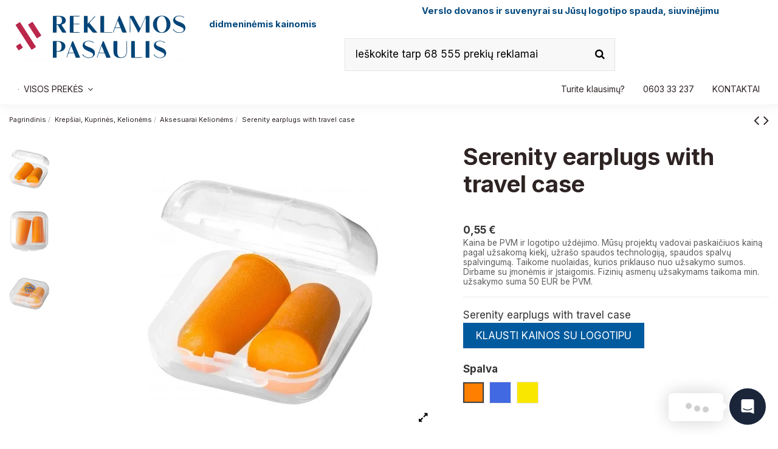

--- FILE ---
content_type: text/html; charset=utf-8
request_url: https://reklamospasaulis.lt/aksesuarai-kelionems/serenity-earplugs-with-travel-case
body_size: 32605
content:
<!doctype html><html lang="lt"><head><meta charset="utf-8"><meta http-equiv="x-ua-compatible" content="ie=edge"><link rel="canonical" href="https://reklamospasaulis.lt/aksesuarai-kelionems/serenity-earplugs-with-travel-case"><title>Serenity earplugs with travel case</title> <script data-keepinline="true">var ajaxGetProductUrl = '//reklamospasaulis.lt/module/cdc_googletagmanager/async';

/* datalayer */
dataLayer = window.dataLayer || [];
    let cdcDatalayer = {"pageCategory":"product","event":"view_item","ecommerce":{"currency":"EUR","items":[{"item_name":"Serenity earplugs with travel case","item_id":"7001","price":"0.55","price_tax_exc":"0.55","item_category":"Krepsiai, Kuprines, Kelionems","item_category2":"Aksesuarai Kelionems","quantity":1}]},"google_tag_params":{"ecomm_pagetype":"product","ecomm_prodid":"7001-101278","ecomm_totalvalue":0.55,"ecomm_category":"Aksesuarai Kelionems","ecomm_totalvalue_tax_exc":0.55}};
    dataLayer.push(cdcDatalayer);

/* call to GTM Tag */
(function(w,d,s,l,i){w[l]=w[l]||[];w[l].push({'gtm.start':
new Date().getTime(),event:'gtm.js'});var f=d.getElementsByTagName(s)[0],
j=d.createElement(s),dl=l!='dataLayer'?'&l='+l:'';j.async=true;j.src=
'https://www.googletagmanager.com/gtm.js?id='+i+dl;f.parentNode.insertBefore(j,f);
})(window,document,'script','dataLayer','G-P2W6E1N36V');

/* async call to avoid cache system for dynamic data */
var cdcgtmreq = new XMLHttpRequest();
cdcgtmreq.onreadystatechange = function() {
    if (cdcgtmreq.readyState == XMLHttpRequest.DONE ) {
        if (cdcgtmreq.status == 200) {
          	var datalayerJs = cdcgtmreq.responseText;
            try {
                var datalayerObj = JSON.parse(datalayerJs);
                dataLayer = dataLayer || [];
                dataLayer.push(datalayerObj);
            } catch(e) {
               console.log("[CDCGTM] error while parsing json");
            }

                    }
        dataLayer.push({
          'event': 'datalayer_ready'
        });
    }
};
cdcgtmreq.open("GET", "//reklamospasaulis.lt/module/cdc_googletagmanager/async?action=user" /*+ "?" + new Date().getTime()*/, true);
cdcgtmreq.setRequestHeader('X-Requested-With', 'XMLHttpRequest');
cdcgtmreq.send();</script> <meta name="description" content="Ausų kamštukai su plastikiniu dėkliuku Serenity. Neužima daug vietos, todėl patogu turėti kartu."><meta name="keywords" content=""><meta name="twitter:card" content="product"><meta name="twitter:site" content=""><meta name="twitter:creator" content=""><meta name="twitter:title" content=""><meta name="twitter:description" content=""><meta name="twitter:image" content="https://reklamospasaulis.lt/125652-home_default/serenity-earplugs-with-travel-case.jpg"><meta property="og:type" content="product"><meta property="og:url" content="https://reklamospasaulis.lt/aksesuarai-kelionems/serenity-earplugs-with-travel-case"><meta property="og:title" content=""><meta property="og:site_name" content="Reklamos Pasaulis"><meta property="og:description" content=""><meta property="og:image" content="https://reklamospasaulis.lt/125652-home_default/serenity-earplugs-with-travel-case.jpg"><meta property="product:pretax_price:amount" content="0.55"><meta property="product:pretax_price:currency" content="EUR"><meta property="product:price:amount" content="0.55"><meta property="product:price:currency" content="EUR"><meta name="viewport" content="width=device-width, initial-scale=1"><link rel="icon" type="image/vnd.microsoft.icon" href="https://reklamospasaulis.lt/img/favicon.ico?1674741397"><link rel="shortcut icon" type="image/x-icon" href="https://reklamospasaulis.lt/img/favicon.ico?1674741397"><link rel="stylesheet" href="https://reklamospasaulis.lt/themes/warehouse/assets/cache/theme-34c7d61174.css" type="text/css" media="all"> <script>var ASSearchUrl = "https:\/\/reklamospasaulis.lt\/module\/pm_advancedsearch4\/advancedsearch4";
        var PRANGE_HIDE_P_CSS = ".product-prices .product-discount, .product-prices .product-price";
        var PRANGE_HIDE_P_DIV = "#product .product-prices";
        var always_load_content = false;
        var as4_orderBySalesAsc = "Sales: Lower first";
        var as4_orderBySalesDesc = "Sales: Highest first";
        var elementorFrontendConfig = {"isEditMode":"","stretchedSectionContainer":"","instagramToken":false,"is_rtl":false};
        var gpt_reviews_ajax_url = "https:\/\/reklamospasaulis.lt\/module\/chatgptcontentgenerator\/reviews?ajax=1&id_product=7001";
        var iqitTheme = {"rm_sticky":"0","rm_breakpoint":0,"op_preloader":"0","cart_style":"side","cart_confirmation":"modal","h_layout":"1","f_fixed":"","f_layout":"3","h_absolute":"0","h_sticky":"header","hw_width":"inherit","hm_submenu_width":"fullwidth-background","h_search_type":"box","pl_lazyload":false,"pl_infinity":false,"pl_rollover":true,"pl_crsl_autoplay":false,"pl_slider_ld":6,"pl_slider_d":5,"pl_slider_t":3,"pl_slider_p":2,"pp_thumbs":"leftd","pp_zoom":"modalzoom","pp_image_layout":"carousel","pp_tabs":"section","pl_grid_qty":true};
        var iqitcompare = {"nbProducts":0};
        var iqitcountdown_days = "d.";
        var iqitextendedproduct = {"speed":"70"};
        var iqitfdc_from = 0;
        var iqitmegamenu = {"sticky":"false","containerSelector":"#wrapper > .container"};
        var prestashop = {"cart":{"products":[],"totals":{"total":{"type":"total","label":"Viso","amount":0,"value":"0,00\u00a0\u20ac"},"total_including_tax":{"type":"total","label":"Viso (su PVM)","amount":0,"value":"0,00\u00a0\u20ac"},"total_excluding_tax":{"type":"total","label":"Viso (be PVM)","amount":0,"value":"0,00\u00a0\u20ac"}},"subtotals":{"products":{"type":"products","label":"Tarpin\u0117 suma","amount":0,"value":"0,00\u00a0\u20ac"},"discounts":null,"shipping":{"type":"shipping","label":"Pristatymas","amount":0,"value":""},"tax":{"type":"tax","label":"Mokes\u010diai","amount":0,"value":"0,00\u00a0\u20ac"}},"products_count":0,"summary_string":"0 preki\u0173","vouchers":{"allowed":0,"added":[]},"discounts":[],"minimalPurchase":0,"minimalPurchaseRequired":""},"currency":{"name":"Euras","iso_code":"EUR","iso_code_num":"978","sign":"\u20ac"},"customer":{"lastname":null,"firstname":null,"email":null,"birthday":null,"newsletter":null,"newsletter_date_add":null,"optin":null,"website":null,"company":null,"siret":null,"ape":null,"is_logged":false,"gender":{"type":null,"name":null},"addresses":[]},"language":{"name":"LT","iso_code":"lt","locale":"lt-LT","language_code":"lt-lt","is_rtl":"0","date_format_lite":"Y-m-d","date_format_full":"Y-m-d H:i:s","id":5},"page":{"title":"","canonical":null,"meta":{"title":"Serenity earplugs with travel case Spalva Oran\u017ein\u0117","description":"Aus\u0173 kam\u0161tukai su plastikiniu d\u0117kliuku Serenity. Neu\u017eima daug vietos, tod\u0117l patogu tur\u0117ti kartu.","keywords":"","robots":"index"},"page_name":"product","body_classes":{"lang-lt":true,"lang-rtl":false,"country-LT":true,"currency-EUR":true,"layout-full-width":true,"page-product":true,"tax-display-enabled":true,"product-id-7001":true,"product-Serenity earplugs with travel case":true,"product-id-category-78":true,"product-id-manufacturer-0":true,"product-id-supplier-0":true,"product-available-for-order":true},"admin_notifications":[]},"shop":{"name":"Reklamos Pasaulis","logo":"https:\/\/reklamospasaulis.lt\/img\/my-shop-logo-1674741010.jpg","stores_icon":"https:\/\/reklamospasaulis.lt\/img\/logo_stores.png","favicon":"https:\/\/reklamospasaulis.lt\/img\/favicon.ico"},"urls":{"base_url":"https:\/\/reklamospasaulis.lt\/","current_url":"https:\/\/reklamospasaulis.lt\/aksesuarai-kelionems\/serenity-earplugs-with-travel-case","shop_domain_url":"https:\/\/reklamospasaulis.lt","img_ps_url":"https:\/\/reklamospasaulis.lt\/img\/","img_cat_url":"https:\/\/reklamospasaulis.lt\/img\/c\/","img_lang_url":"https:\/\/reklamospasaulis.lt\/img\/l\/","img_prod_url":"https:\/\/reklamospasaulis.lt\/img\/p\/","img_manu_url":"https:\/\/reklamospasaulis.lt\/img\/m\/","img_sup_url":"https:\/\/reklamospasaulis.lt\/img\/su\/","img_ship_url":"https:\/\/reklamospasaulis.lt\/img\/s\/","img_store_url":"https:\/\/reklamospasaulis.lt\/img\/st\/","img_col_url":"https:\/\/reklamospasaulis.lt\/img\/co\/","img_url":"https:\/\/reklamospasaulis.lt\/themes\/warehouse\/assets\/img\/","css_url":"https:\/\/reklamospasaulis.lt\/themes\/warehouse\/assets\/css\/","js_url":"https:\/\/reklamospasaulis.lt\/themes\/warehouse\/assets\/js\/","pic_url":"https:\/\/reklamospasaulis.lt\/upload\/","pages":{"address":"https:\/\/reklamospasaulis.lt\/index.php?controller=address","addresses":"https:\/\/reklamospasaulis.lt\/index.php?controller=addresses","authentication":"https:\/\/reklamospasaulis.lt\/index.php?controller=authentication","cart":"https:\/\/reklamospasaulis.lt\/index.php?controller=cart","category":"https:\/\/reklamospasaulis.lt\/index.php?controller=category","cms":"https:\/\/reklamospasaulis.lt\/index.php?controller=cms","contact":"https:\/\/reklamospasaulis.lt\/susisiekite-su-mumis","discount":"https:\/\/reklamospasaulis.lt\/nuolaida","guest_tracking":"https:\/\/reklamospasaulis.lt\/index.php?controller=guest-tracking","history":"https:\/\/reklamospasaulis.lt\/index.php?controller=history","identity":"https:\/\/reklamospasaulis.lt\/index.php?controller=identity","index":"https:\/\/reklamospasaulis.lt\/","my_account":"https:\/\/reklamospasaulis.lt\/index.php?controller=my-account","order_confirmation":"https:\/\/reklamospasaulis.lt\/index.php?controller=order-confirmation","order_detail":"https:\/\/reklamospasaulis.lt\/index.php?controller=order-detail","order_follow":"https:\/\/reklamospasaulis.lt\/index.php?controller=order-follow","order":"https:\/\/reklamospasaulis.lt\/index.php?controller=order","order_return":"https:\/\/reklamospasaulis.lt\/index.php?controller=order-return","order_slip":"https:\/\/reklamospasaulis.lt\/index.php?controller=order-slip","pagenotfound":"https:\/\/reklamospasaulis.lt\/puslapis-nerastas","password":"https:\/\/reklamospasaulis.lt\/index.php?controller=password","pdf_invoice":"https:\/\/reklamospasaulis.lt\/index.php?controller=pdf-invoice","pdf_order_return":"https:\/\/reklamospasaulis.lt\/index.php?controller=pdf-order-return","pdf_order_slip":"https:\/\/reklamospasaulis.lt\/index.php?controller=pdf-order-slip","prices_drop":"https:\/\/reklamospasaulis.lt\/sumazinta-kaina","product":"https:\/\/reklamospasaulis.lt\/index.php?controller=product","search":"https:\/\/reklamospasaulis.lt\/paieska","sitemap":"https:\/\/reklamospasaulis.lt\/svetaines-zemelapis","stores":"https:\/\/reklamospasaulis.lt\/index.php?controller=stores","supplier":"https:\/\/reklamospasaulis.lt\/tiekejas","register":"https:\/\/reklamospasaulis.lt\/index.php?controller=authentication&create_account=1","order_login":"https:\/\/reklamospasaulis.lt\/index.php?controller=order&login=1"},"alternative_langs":[],"theme_assets":"\/themes\/warehouse\/assets\/","actions":{"logout":"https:\/\/reklamospasaulis.lt\/?mylogout="},"no_picture_image":{"bySize":{"small_default":{"url":"https:\/\/reklamospasaulis.lt\/img\/p\/lt-default-small_default.jpg","width":98,"height":127},"cart_default":{"url":"https:\/\/reklamospasaulis.lt\/img\/p\/lt-default-cart_default.jpg","width":125,"height":162},"home_default":{"url":"https:\/\/reklamospasaulis.lt\/img\/p\/lt-default-home_default.jpg","width":236,"height":305},"large_default":{"url":"https:\/\/reklamospasaulis.lt\/img\/p\/lt-default-large_default.jpg","width":381,"height":492},"medium_default":{"url":"https:\/\/reklamospasaulis.lt\/img\/p\/lt-default-medium_default.jpg","width":452,"height":584},"thickbox_default":{"url":"https:\/\/reklamospasaulis.lt\/img\/p\/lt-default-thickbox_default.jpg","width":1100,"height":1422}},"small":{"url":"https:\/\/reklamospasaulis.lt\/img\/p\/lt-default-small_default.jpg","width":98,"height":127},"medium":{"url":"https:\/\/reklamospasaulis.lt\/img\/p\/lt-default-large_default.jpg","width":381,"height":492},"large":{"url":"https:\/\/reklamospasaulis.lt\/img\/p\/lt-default-thickbox_default.jpg","width":1100,"height":1422},"legend":""}},"configuration":{"display_taxes_label":true,"display_prices_tax_incl":false,"is_catalog":true,"show_prices":true,"opt_in":{"partner":false},"quantity_discount":{"type":"discount","label":"Vieneto nuolaida"},"voucher_enabled":0,"return_enabled":0},"field_required":[],"breadcrumb":{"links":[{"title":"Pagrindinis","url":"https:\/\/reklamospasaulis.lt\/"},{"title":"Krep\u0161iai, Kuprin\u0117s, Kelion\u0117ms","url":"https:\/\/reklamospasaulis.lt\/krepsiai-kuprines-rankines-kelionems"},{"title":"Aksesuarai Kelion\u0117ms","url":"https:\/\/reklamospasaulis.lt\/aksesuarai-kelionems"},{"title":"Serenity earplugs with travel case","url":"https:\/\/reklamospasaulis.lt\/aksesuarai-kelionems\/serenity-earplugs-with-travel-case"}],"count":4},"link":{"protocol_link":"https:\/\/","protocol_content":"https:\/\/"},"time":1768458190,"static_token":"9b9f694f24b32be74c74e80073be9d2f","token":"fa46aec029e5d6a587a2cf6704a3c867","debug":false};
        var slider_width = "200";
        var ssIsCeInstalled = false;
        var ss_link_image_webp = "https:\/\/reklamospasaulis.lt\/modules\/ets_superspeed\/views\/img\/en.webp";</script> <script type="text/javascript">var sp_link_base ='https://reklamospasaulis.lt';</script> <style></style> <script type="text/javascript">function renderDataAjax(jsonData)
{
    for (var key in jsonData) {
	    if(key=='java_script')
        {
            $('body').append(jsonData[key]);
        }
        else
            if($('#ets_speed_dy_'+key).length)
            {
                if($('#ets_speed_dy_'+key+' #layer_cart').length)
                {
                    $('#ets_speed_dy_'+key).before($('#ets_speed_dy_'+key+' #layer_cart').clone());
                    $('#ets_speed_dy_'+key+' #layer_cart').remove();
                    $('#layer_cart').before('<div class="layer_cart_overlay"></div>');
                }
                $('.ets_speed_dynamic_hook[id="ets_speed_dy_'+key+'"]').replaceWith(jsonData[key]);
            }
              
    }
    if($('#header .shopping_cart').length && $('#header .cart_block').length)
    {
        var shopping_cart = new HoverWatcher('#header .shopping_cart');
        var cart_block = new HoverWatcher('#header .cart_block');
        $("#header .shopping_cart a:first").hover(
    		function(){
    			if (ajaxCart.nb_total_products > 0 || parseInt($('.ajax_cart_quantity').html()) > 0)
    				$("#header .cart_block").stop(true, true).slideDown(450);
    		},
    		function(){
    			setTimeout(function(){
    				if (!shopping_cart.isHoveringOver() && !cart_block.isHoveringOver())
    					$("#header .cart_block").stop(true, true).slideUp(450);
    			}, 200);
    		}
    	);
    }
    if(typeof jsonData.custom_js!== undefined && jsonData.custom_js)
        $('head').append('<script src="'+sp_link_base+'/modules/ets_superspeed/views/js/script_custom.js">');
}</script> <style>.layered_filter_ul .radio,.layered_filter_ul .checkbox {
    display: inline-block;
}
.ets_speed_dynamic_hook .cart-products-count{
    display:none!important;
}
.ets_speed_dynamic_hook .ajax_cart_quantity ,.ets_speed_dynamic_hook .ajax_cart_product_txt,.ets_speed_dynamic_hook .ajax_cart_product_txt_s{
    display:none!important;
}
.ets_speed_dynamic_hook .shopping_cart > a:first-child:after {
    display:none!important;
}</style><style type="text/css"></style> <script>var lcpWidgetInterval;
    var closePopupTimeout;
    var lzWidgetInterval;
    var paldeskInterval;
    var hubspotInterval;
    var arcuOptions;
            var arCuMessages = ["Turite Klausim\u0173 ?"];
        var arCuLoop = false;
        var arCuCloseLastMessage = false;
        var arCuPromptClosed = false;
        var _arCuTimeOut = null;
        var arCuDelayFirst = 2000;
        var arCuTypingTime = 2000;
        var arCuMessageTime = 4000;
        var arCuClosedCookie = 0;
        var arcItems = [];
            var tawkToSiteID = '5702347da7b00c413587100a';
        var tawkToWidgetID = 'default';
        var Tawk_API=Tawk_API||{}, Tawk_LoadStart=new Date();
        window.addEventListener('load', function(){
        jQuery('#arcontactus').remove();
        var $arcuWidget = jQuery('<div>', {
            id: 'arcontactus'
        });
        jQuery('body').append($arcuWidget);
                    arCuClosedCookie = arCuGetCookie('arcu-closed');
                jQuery('#arcontactus').on('arcontactus.init', function(){
            jQuery('#arcontactus').addClass('arcuAnimated').addClass('flipInY');
            setTimeout(function(){
                jQuery('#arcontactus').removeClass('flipInY');
            }, 1000);
            var $key = $('<input>', {
                type: 'hidden',
                name: 'key',
                value: '2g3DWZ23'
            });
            jQuery('#arcontactus .callback-countdown-block-phone form').append($key);
                    });
                    jQuery('#arcontactus').on('arcontactus.init', function(){
                if (arCuClosedCookie){
                    return false;
                }
                arCuShowMessages();
            });
            jQuery('#arcontactus').on('arcontactus.openMenu', function(){
                clearTimeout(_arCuTimeOut);
                if (!arCuPromptClosed){
                    arCuPromptClosed = true;
                    jQuery('#arcontactus').contactUs('hidePrompt');
                }
            });

            jQuery('#arcontactus').on('arcontactus.hidePrompt', function(){
                clearTimeout(_arCuTimeOut);
                if (arCuClosedCookie != "1"){
                    arCuClosedCookie = "1";
                                            arCuPromptClosed = true;
                                                    arCuCreateCookie('arcu-closed', 1, 0);
                                                            }
            });
                                                var arcItem = {
            };
                            arcItem.id = 'msg-item-1';
                                    arcItem.class = 'msg-item-facebook-messenger ';
            arcItem.title = "Facebook messenger";                         arcItem.icon = '<svg xmlns="http://www.w3.org/2000/svg" viewBox="0 0 448 512"><path fill="currentColor" d="M224 32C15.9 32-77.5 278 84.6 400.6V480l75.7-42c142.2 39.8 285.4-59.9 285.4-198.7C445.8 124.8 346.5 32 224 32zm23.4 278.1L190 250.5 79.6 311.6l121.1-128.5 57.4 59.6 110.4-61.1-121.1 128.5z"></path></svg>';
            arcItem.noContainer = 0;
            arcItem.href = 'https://m.me/ReklamosPasaulis2009';
            arcItem.target = '_self';
            arcItem.color = '#0084ff';
                        arcItems.push(arcItem);
                                var arcItem = {
            };
                            arcItem.id = 'msg-item-9';
                                        arcItem.onClick = function(e){
                    e.preventDefault();
                    jQuery('#arcontactus').contactUs('closeMenu');
                                            if (typeof Tawk_API == 'undefined'){
                            console.error('Tawk.to integration is disabled in module configuration');
                            return false;
                        }
                        jQuery('#arcontactus').contactUs('hide');
                        clearInterval(tawkToHideInterval);
                        Tawk_API.showWidget();
                        Tawk_API.maximize();
                        tawkToInterval = setInterval(function(){
                            checkTawkIsOpened();
                        }, 100);
                                                        }
                        arcItem.class = 'msg-item-wechat ';
            arcItem.title = "Pokalbis internetu (Chat)";                         arcItem.icon = '<svg xmlns="http://www.w3.org/2000/svg" viewBox="0 0 576 512"><path fill="currentColor" d="M385.2 167.6c6.4 0 12.6.3 18.8 1.1C387.4 90.3 303.3 32 207.7 32 100.5 32 13 104.8 13 197.4c0 53.4 29.3 97.5 77.9 131.6l-19.3 58.6 68-34.1c24.4 4.8 43.8 9.7 68.2 9.7 6.2 0 12.1-.3 18.3-.8-4-12.9-6.2-26.6-6.2-40.8-.1-84.9 72.9-154 165.3-154zm-104.5-52.9c14.5 0 24.2 9.7 24.2 24.4 0 14.5-9.7 24.2-24.2 24.2-14.8 0-29.3-9.7-29.3-24.2.1-14.7 14.6-24.4 29.3-24.4zm-136.4 48.6c-14.5 0-29.3-9.7-29.3-24.2 0-14.8 14.8-24.4 29.3-24.4 14.8 0 24.4 9.7 24.4 24.4 0 14.6-9.6 24.2-24.4 24.2zM563 319.4c0-77.9-77.9-141.3-165.4-141.3-92.7 0-165.4 63.4-165.4 141.3S305 460.7 397.6 460.7c19.3 0 38.9-5.1 58.6-9.9l53.4 29.3-14.8-48.6C534 402.1 563 363.2 563 319.4zm-219.1-24.5c-9.7 0-19.3-9.7-19.3-19.6 0-9.7 9.7-19.3 19.3-19.3 14.8 0 24.4 9.7 24.4 19.3 0 10-9.7 19.6-24.4 19.6zm107.1 0c-9.7 0-19.3-9.7-19.3-19.6 0-9.7 9.7-19.3 19.3-19.3 14.5 0 24.4 9.7 24.4 19.3.1 10-9.9 19.6-24.4 19.6z"></path></svg>';
            arcItem.noContainer = 0;
            arcItem.href = '';
            arcItem.target = '_blank';
            arcItem.color = '#0084ff';
                        arcItems.push(arcItem);
                                var arcItem = {
            };
                            arcItem.id = 'msg-item-8';
                                    arcItem.class = 'msg-item-phone ';
            arcItem.title = "Palikite savo telefono numerį";                             arcItem.subTitle = "(Mes Jums perskambinsime)";                         arcItem.icon = '<svg xmlns="http://www.w3.org/2000/svg" viewBox="0 0 512 512"><path fill="currentColor" d="M493.4 24.6l-104-24c-11.3-2.6-22.9 3.3-27.5 13.9l-48 112c-4.2 9.8-1.4 21.3 6.9 28l60.6 49.6c-36 76.7-98.9 140.5-177.2 177.2l-49.6-60.6c-6.8-8.3-18.2-11.1-28-6.9l-112 48C3.9 366.5-2 378.1.6 389.4l24 104C27.1 504.2 36.7 512 48 512c256.1 0 464-207.5 464-464 0-11.2-7.7-20.9-18.6-23.4z"></path></svg>';
            arcItem.noContainer = 0;
            arcItem.href = 'callback';
            arcItem.target = '_blank';
            arcItem.color = '#0084ff';
                        arcItems.push(arcItem);
                arcuOptions = {
            drag: true,
            mode: 'regular',
            align: 'right',
            reCaptcha: false,
            reCaptchaKey: '',
            countdown: 0,
            theme: '#1B263B',
                                                buttonIcon: '<svg xmlns="http://www.w3.org/2000/svg" viewBox="0 0 28 32"><path style="fill: currentColor" d="M28,32 C28,32 23.2863266,30.1450667 19.4727818,28.6592 L3.43749107,28.6592 C1.53921989,28.6592 0,27.0272 0,25.0144 L0,3.6448 C0,1.632 1.53921989,0 3.43749107,0 L24.5615088,0 C26.45978,0 27.9989999,1.632 27.9989999,3.6448 L27.9989999,22.0490667 L28,22.0490667 L28,32 Z M23.8614088,20.0181333 C23.5309223,19.6105242 22.9540812,19.5633836 22.5692242,19.9125333 C22.5392199,19.9392 19.5537934,22.5941333 13.9989999,22.5941333 C8.51321617,22.5941333 5.48178311,19.9584 5.4277754,19.9104 C5.04295119,19.5629428 4.46760991,19.6105095 4.13759108,20.0170667 C3.97913051,20.2124916 3.9004494,20.4673395 3.91904357,20.7249415 C3.93763774,20.9825435 4.05196575,21.2215447 4.23660523,21.3888 C4.37862552,21.5168 7.77411059,24.5386667 13.9989999,24.5386667 C20.2248893,24.5386667 23.6203743,21.5168 23.7623946,21.3888 C23.9467342,21.2215726 24.0608642,20.9827905 24.0794539,20.7254507 C24.0980436,20.4681109 24.0195551,20.2135019 23.8614088,20.0181333 Z"></path></svg>',
                                                                    showHeaderCloseBtn: false,
                                        headerCloseBtnBgColor: '#008749',
                                        buttonText: false,
                        itemsIconType: 'rounded',
            buttonSize: 'medium',
            buttonIconSize: 24,
            menuSize: 'large',
            phonePlaceholder: "... ... ... ... ... ... ... ... ...",
            callbackSubmitText: "SIŲSTI",
            errorMessage: "Įvyko klaida. Perkraukite puslapį ir bandykite vėl.",
            callProcessText: "We are calling you to phone",
            callSuccessText: "Ačiū! Netrukus Jums perskambinsime.",
            iconsAnimationSpeed: 2800,
            iconsAnimationPause: 2000,
            callbackFormText: "Jūsų telefono numeris:",
            items: arcItems,
            ajaxUrl: 'https://reklamospasaulis.lt/module/arcontactus/ajax',                                                             popupAnimation: 'fadeindown',
                                style: '',
                                        itemsAnimation: 'downtoup',
                        callbackFormFields: {
                                                phone: {
                    name: 'phone',
                    enabled: true,
                    required: true,
                    type: 'tel',
                    label: '',
                    placeholder: "... ... ... ... ... ... ... ... ..."
                },
                            },
        };
        jQuery('#arcontactus').contactUs(arcuOptions);
                    window.addEventListener('unreadMessagesCountChanged', function(e){
                jQuery('#arcontactus').contactUs('hide');
                clearInterval(tawkToHideInterval);
                Tawk_API.showWidget();
                Tawk_API.maximize();
                tawkToInterval = setInterval(function(){
                    checkTawkIsOpened();
                }, 100);
            });
            Tawk_API.onChatMinimized = function(){
                Tawk_API.hideWidget();
                jQuery('#arcontactus').contactUs('show');
            };
            Tawk_API.onChatEnded = function(){
                Tawk_API.hideWidget();
                jQuery('#arcontactus').contactUs('show');
            };
            Tawk_API.onChatStarted = function(){
                jQuery('#arcontactus').contactUs('hide');
                clearInterval(tawkToHideInterval);
                Tawk_API.showWidget();
                Tawk_API.maximize();
                tawkToInterval = setInterval(function(){
                    checkTawkIsOpened();
                }, 100);
            };
                        (function(){
                var s1=document.createElement("script"),s0=document.getElementsByTagName("script")[0];
                s1.async=true;
                                    s1.src='https://embed.tawk.to/5702347da7b00c413587100a/default';
                                
                s1.charset='UTF-8';
                s1.setAttribute('crossorigin','*');
                s0.parentNode.insertBefore(s1,s0);
            })();
                                    });
                        var tawkToInterval;
        var tawkToHideInterval;
        
        function tawkToHide(){
            tawkToHideInterval = setInterval(function(){
                if (typeof Tawk_API.hideWidget != 'undefined'){
                    Tawk_API.hideWidget();
                }
            }, 100);
        }
        
        function checkTawkIsOpened(){
            if (Tawk_API.isChatMinimized()){ 
                Tawk_API.hideWidget();
                jQuery('#arcontactus').contactUs('show');
                tawkToHide();
                clearInterval(tawkToInterval);
            }
        }
        tawkToHide();</script> <meta property="og:type" content="product"><meta property="og:url" content="https://reklamospasaulis.lt/aksesuarai-kelionems/serenity-earplugs-with-travel-case"><meta property="og:title" content="Serenity earplugs with travel case Spalva Oranžinė"><meta property="og:site_name" content="Reklamos Pasaulis"><meta property="og:description" content="Ausų kamštukai su plastikiniu dėkliuku Serenity. Neužima daug vietos, todėl patogu turėti kartu."><meta property="og:image" content="https://reklamospasaulis.lt/img/social/167472476285497.png"><meta property="product:pretax_price:amount" content="0.55"><meta property="product:pretax_price:currency" content="EUR"><meta property="product:price:amount" content="0.55"><meta property="product:price:currency" content="EUR"><meta name="twitter:title" content="Serenity earplugs with travel case Spalva Oranžinė"><meta name="twitter:description" content="Ausų kamštukai su plastikiniu dėkliuku Serenity. Neužima daug vietos, todėl patogu turėti kartu."><meta name="twitter:image" content="https://reklamospasaulis.lt/img/social/167472476285497.png"><meta name="twitter:card" content="summary_large_image"><meta name="google-site-verification" content="G-P2W6E1N36V" /> <script type='application/ld+json' class='ets-seo-schema-graph--main'>{"@context":"https://schema.org","@graph":[{"@type":"WebSite","@id":"https://reklamospasaulis.lt/#website","url":"https://reklamospasaulis.lt/","name":"Reklamos Pasaulis","potentialAction":{"@type":"SearchAction","target":"https://reklamospasaulis.lt/search?s={search_term_string}","query-input":"required name=search_term_string"}}]}</script> </head><body id="product" class="lang-lt country-lt currency-eur layout-full-width page-product tax-display-enabled product-id-7001 product-serenity-earplugs-with-travel-case product-id-category-78 product-id-manufacturer-0 product-id-supplier-0 product-available-for-order body-desktop-header-style-w-1"> <noscript><iframe src="https://www.googletagmanager.com/ns.html?id=G-P2W6E1N36V" height="0" width="0" style="display:none;visibility:hidden"></iframe></noscript><main id="main-page-content" ><header id="header" class="desktop-header-style-w-1"> <script type="application/ld+json">{
  "@context": "https://schema.org",
  "@type": "LocalBusiness",
  "name": "Reklamos Pasaulis - Reklaminiai gaminiai, siuvinėjimo paslaugos, spaudos paslaugos",
  "image": "https://reklamospasaulis.lt/img/my-shop-logo-1615450627.jpg",
  "@id": "https://reklamospasaulis.lt/",
  "url": "https://reklamospasaulis.lt/",
  "telephone": "8603 33 237",
  "priceRange": "$$",
  "address": {
    "@type": "PostalAddress",
    "streetAddress": "Laisvės pr. 71B",
    "addressLocality": "Vilnius",
    "postalCode": "07189",
    "addressCountry": "LT"
  },
  "geo": {
    "@type": "GeoCoordinates",
    "latitude": 54.7200571,
    "longitude": 25.2340168
  },
  "openingHoursSpecification": {
    "@type": "OpeningHoursSpecification",
    "dayOfWeek": [
      "Monday",
      "Tuesday",
      "Wednesday",
      "Thursday",
      "Friday"
    ],
    "opens": "08:00",
    "closes": "17:30"
  } 
}</script> <link rel="stylesheet" href="https://maxcdn.bootstrapcdn.com/font-awesome/4.5.0/css/font-awesome.min.css"><link rel="apple-touch-icon" sizes="120x120" href="/apple-touch-icon-120x120-precomposed.png" /><link rel="apple-touch-icon" sizes="152x152" href="/apple-touch-icon-152x152-precomposed.png" /><div class="header-banner"></div><nav class="header-nav"><div class="container"><div class="row justify-content-between"><div class="col col-auto col-md left-nav"><div class="d-inline-block"><ul class="social-links _topbar" itemscope itemtype="https://schema.org/Organization" itemid="#store-organization"><li class="facebook"><a itemprop="sameAs" href="https://www.facebook.com/ReklamosPasaulis2009/" target="_blank" rel="noreferrer noopener"><i class="fa fa-facebook fa-fw" aria-hidden="true"></i></a></li><li class="instagram"><a itemprop="sameAs" href="https://www.instagram.com/reklamospasaulis/" target="_blank" rel="noreferrer noopener"><i class="fa fa-instagram fa-fw" aria-hidden="true"></i></a></li></ul></div></div><div class="col col-auto center-nav text-center"></div><div class="col col-auto col-md right-nav text-right"></div></div></div> </nav><div id="desktop-header" class="desktop-header-style-1"><div class="header-top"><div id="desktop-header-container" class="container"><div class="row align-items-center"><div class="col col-auto col-header-left"><div id="desktop_logo"> <a href="https://reklamospasaulis.lt/"> <img class="logo img-fluid" src="https://reklamospasaulis.lt/img/my-shop-logo-1674741010.jpg" srcset="/img/cms/RP Logo 2023.jpg 2x" alt="Reklamos Pasaulis"> </a></div></div><div class="col col-header-center"><div class="header-custom-html"><h4>&nbsp;&nbsp;&nbsp;&nbsp;&nbsp;&nbsp;&nbsp;&nbsp;&nbsp;&nbsp;&nbsp;&nbsp;&nbsp;&nbsp;&nbsp;&nbsp;&nbsp;&nbsp;&nbsp;&nbsp;&nbsp;&nbsp; &nbsp; &nbsp;&nbsp; &nbsp; &nbsp;&nbsp; &nbsp; &nbsp;&nbsp;&nbsp;&nbsp;&nbsp; &nbsp; &nbsp; &nbsp;&nbsp;&nbsp;&nbsp;&nbsp;&nbsp;&nbsp; &nbsp; &nbsp; &nbsp; &nbsp; &nbsp;&nbsp; &nbsp;&nbsp; &nbsp;&nbsp; <strong><span style="color:#00477c;font-size:11pt;">Verslo dovanos ir suvenyrai su Jūsų logotipo spauda, siuvinėjimu didmeninėmis kainomis</span><br /></strong></h4></div><div id="search_widget" class="search-widget" data-search-controller-url="https://reklamospasaulis.lt/module/iqitsearch/searchiqit"><form method="get" action="https://reklamospasaulis.lt/module/iqitsearch/searchiqit"><div class="input-group"> <input type="text" name="s" value="" data-all-text="Visi paieškos rezultatai" data-blog-text="Blog post" data-product-text="." data-brands-text="Prekės ženklas" placeholder="Ieškokite tarp 68 555 prekių reklamai" class="form-control form-search-control" /> <button type="submit" class="search-btn"> <i class="fa fa-search"></i> </button></div></form></div></div><div class="col col-auto col-header-right text-right"></div><div class="col-12"><div class="row"> <script type="application/ld+json">{ "@context" : "http://schema.org",
  "@type" : "Organization",
  "name" : "Reklamos Pasaulis",
  "url" : "http://reklamospasaulis.lt/",
  "logo": "https://reklamospasaulis.lt/img/my-shop-logo-1674741010.jpg",  "contactPoint" : [
    { "@type" : "ContactPoint",
      "telephone" : "+370 683 52255",
      "contactType" : "customer service"
    }],  "sameAs" : ["http://www.facebook.com/ReklamosPasaulis2009", "http://instagram.com/reklamospasaulis", "http://www.linkedin.com/in/reklamos-pasaulis"]
}</script> </div></div></div></div></div><div class="container iqit-megamenu-container"><div id="iqitmegamenu-wrapper" class="iqitmegamenu-wrapper iqitmegamenu-all"><div class="container container-iqitmegamenu"><div id="iqitmegamenu-horizontal" class="iqitmegamenu clearfix" role="navigation"> <nav id="cbp-hrmenu" class="cbp-hrmenu cbp-horizontal cbp-hrsub-narrow"><ul><li id="cbp-hrmenu-tab-2" class="cbp-hrmenu-tab cbp-hrmenu-tab-2 cbp-has-submeu"> <a href="https://reklamospasaulis.lt/" class="nav-link" ><span class="cbp-tab-title"> <i class="icon fa fa-align-justify cbp-mainlink-icon"></i> VISOS PREKĖS <i class="fa fa-angle-down cbp-submenu-aindicator"></i></span> </a><div class="cbp-hrsub col-12"><div class="cbp-hrsub-inner"><div class="container iqitmegamenu-submenu-container"><div class="row menu_row menu-element first_rows menu-element-id-1"><div class="col-2 cbp-menu-column cbp-menu-element menu-element-id-2 "><div class="cbp-menu-column-inner"><div class="row cbp-categories-row"><div class="col-12"><div class="cbp-category-link-w"><a href="https://reklamospasaulis.lt/drabuziai" class="cbp-column-title nav-link cbp-category-title">Drabužiai</a><ul class="cbp-links cbp-category-tree"><li ><div class="cbp-category-link-w"><a href="https://reklamospasaulis.lt/marskineliai">Marškinėliai</a></div></li><li ><div class="cbp-category-link-w"><a href="https://reklamospasaulis.lt/polo-marskineliai">Polo Marškinėliai</a></div></li><li ><div class="cbp-category-link-w"><a href="https://reklamospasaulis.lt/reklamines-kepureles-su-logotipu">Reklaminės kepurėlės su logotipu</a></div></li><li ><div class="cbp-category-link-w"><a href="https://reklamospasaulis.lt/dzemperiai-bliuzonai-megztiniai">Džemperiai, Bliuzonai, Megztiniai</a></div></li><li ><div class="cbp-category-link-w"><a href="https://reklamospasaulis.lt/sportiniai-rubai">Sportiniai rūbai</a></div></li><li ><div class="cbp-category-link-w"><a href="https://reklamospasaulis.lt/striukes">Striukės</a></div></li><li ><div class="cbp-category-link-w"><a href="https://reklamospasaulis.lt/liemenes">Liemenės</a></div></li><li ><div class="cbp-category-link-w"><a href="https://reklamospasaulis.lt/prijuostes">Prijuostės</a></div></li><li ><div class="cbp-category-link-w"><a href="https://reklamospasaulis.lt/darbo-rubai">Darbo rūbai</a></div></li><li ><div class="cbp-category-link-w"><a href="https://reklamospasaulis.lt/marskiniai">Marškiniai</a></div></li><li ><div class="cbp-category-link-w"><a href="https://reklamospasaulis.lt/kaklo-movos">Kaklo movos</a></div></li><li ><div class="cbp-category-link-w"><a href="https://reklamospasaulis.lt/skareles">Skarelės</a></div></li><li ><div class="cbp-category-link-w"><a href="https://reklamospasaulis.lt/pirstines">Pirštinės</a></div></li></ul></div></div></div></div></div><div class="col-2 cbp-menu-column cbp-menu-element menu-element-id-3 "><div class="cbp-menu-column-inner"><div class="row cbp-categories-row"><div class="col-12"><div class="cbp-category-link-w"><a href="https://reklamospasaulis.lt/tusinukai-ir-kitos-rasymo-priemones" class="cbp-column-title nav-link cbp-category-title">Tušinukai ir kitos rašymo priemonės</a><ul class="cbp-links cbp-category-tree"><li ><div class="cbp-category-link-w"><a href="https://reklamospasaulis.lt/plastikiniai-tusinukai">Plastikiniai Tušinukai</a></div></li><li ><div class="cbp-category-link-w"><a href="https://reklamospasaulis.lt/metaliniai-tusinukai">Metaliniai Tušinukai</a></div></li><li ><div class="cbp-category-link-w"><a href="https://reklamospasaulis.lt/tusinukai-su-lietikliu">Tušinukai su Lietikliu</a></div></li><li ><div class="cbp-category-link-w"><a href="https://reklamospasaulis.lt/ekologiski-tusinukai">Ekologiški Tušinukai</a></div></li><li ><div class="cbp-category-link-w"><a href="https://reklamospasaulis.lt/piestukai-kreideles">Pieštukai, Kreidelės</a></div></li><li ><div class="cbp-category-link-w"><a href="https://reklamospasaulis.lt/prabangus-plunksnakociai">Prabangūs Plunksnakočiai</a></div></li><li ><div class="cbp-category-link-w"><a href="https://reklamospasaulis.lt/markeriai-zymekliai">Markeriai, Žymekliai</a></div></li><li ><div class="cbp-category-link-w"><a href="https://reklamospasaulis.lt/rasikliu-rinkiniai">Rašiklių Rinkiniai</a></div></li><li ><div class="cbp-category-link-w"><a href="https://reklamospasaulis.lt/dezutes-rasikliams">Dėžutės Rašikliams</a></div></li><li ><div class="cbp-category-link-w"><a href="https://reklamospasaulis.lt/geliniai-tusinukai">Geliniai Tušinukai</a></div></li><li ><div class="cbp-category-link-w"><a href="https://reklamospasaulis.lt/penalai">Penalai</a></div></li></ul></div></div></div></div></div><div class="col-2 cbp-menu-column cbp-menu-element menu-element-id-4 "><div class="cbp-menu-column-inner"><div class="row cbp-categories-row"><div class="col-12"><div class="cbp-category-link-w"><a href="https://reklamospasaulis.lt/krepsiai-kuprines-rankines-kelionems" class="cbp-column-title nav-link cbp-category-title">Krepšiai, Kuprinės, Kelionėms</a><ul class="cbp-links cbp-category-tree"><li ><div class="cbp-category-link-w"><a href="https://reklamospasaulis.lt/sportiniai-ir-kelioniniai-krepsiai">Sportiniai ir Kelioniniai Krepšiai</a></div></li><li ><div class="cbp-category-link-w"><a href="https://reklamospasaulis.lt/raisteliais-sutraukiami-krepsiai">Raišteliais sutraukiami krepšiai</a></div></li><li ><div class="cbp-category-link-w"><a href="https://reklamospasaulis.lt/saltkrepsiai">Šaltkrepšiai</a></div></li><li ><div class="cbp-category-link-w"><a href="https://reklamospasaulis.lt/kuprines">Kuprinės</a></div></li><li ><div class="cbp-category-link-w"><a href="https://reklamospasaulis.lt/rankines-ir-konferenciju-krepsiai">Rankinės ir Konferencijų Krepšiai</a></div></li><li ><div class="cbp-category-link-w"><a href="https://reklamospasaulis.lt/sulankstomi-krepsiai">Sulankstomi Krepšiai</a></div></li><li ><div class="cbp-category-link-w"><a href="https://reklamospasaulis.lt/kompiuteriu-ir-planseciu-krepsiai">Kompiuterių ir Planšečių Krepšiai</a></div></li><li ><div class="cbp-category-link-w"><a href="https://reklamospasaulis.lt/maiseliai-ir-pirkiniu-krepsiai">Maišeliai ir Pirkinių Krepšiai</a></div></li><li ><div class="cbp-category-link-w"><a href="https://reklamospasaulis.lt/kosmetines">Kosmetinės</a></div></li><li ><div class="cbp-category-link-w"><a href="https://reklamospasaulis.lt/aksesuarai-kelionems">Aksesuarai Kelionėms</a></div></li><li ><div class="cbp-category-link-w"><a href="https://reklamospasaulis.lt/pinigines">Piniginės</a></div></li></ul></div></div></div></div></div><div class="col-2 cbp-menu-column cbp-menu-element menu-element-id-5 "><div class="cbp-menu-column-inner"><div class="row cbp-categories-row"><div class="col-12"><div class="cbp-category-link-w"><a href="https://reklamospasaulis.lt/biuro-reikmenys-prekes-renginiams" class="cbp-column-title nav-link cbp-category-title">Biuro reikmenys, Prekės renginiams</a><ul class="cbp-links cbp-category-tree"><li ><div class="cbp-category-link-w"><a href="https://reklamospasaulis.lt/vizitiniu-korteliu-dekliukai">Vizitinių kortelių dėkliukai</a></div></li><li ><div class="cbp-category-link-w"><a href="https://reklamospasaulis.lt/uzrasu-knygutes-ir-bloknotai">Užrašų Knygutės ir Bloknotai</a></div></li><li ><div class="cbp-category-link-w"><a href="https://reklamospasaulis.lt/ekologiskos-uzrasu-knygutes">Ekologiškos užrašų knygutės</a></div></li><li ><div class="cbp-category-link-w"><a href="https://reklamospasaulis.lt/dokumentu-deklai">Dokumentų dėklai</a></div></li><li ><div class="cbp-category-link-w"><a href="https://reklamospasaulis.lt/skaiciuotuvai">Skaičiuotuvai</a></div></li><li ><div class="cbp-category-link-w"><a href="https://reklamospasaulis.lt/akiniai">Akiniai</a></div></li><li ><div class="cbp-category-link-w"><a href="https://reklamospasaulis.lt/darbo-stalo-aksesuarai">Darbo Stalo Aksesuarai</a></div></li><li ><div class="cbp-category-link-w"><a href="https://reklamospasaulis.lt/kaklajuostes">Kaklajuostės</a></div></li><li ><div class="cbp-category-link-w"><a href="https://reklamospasaulis.lt/antistresiniai-gaminiai">Antistresiniai Gaminiai</a></div></li><li ><div class="cbp-category-link-w"><a href="https://reklamospasaulis.lt/juosteles">Apyrankės ir juostelės</a></div></li><li ><div class="cbp-category-link-w"><a href="https://reklamospasaulis.lt/raktu-pakabukai7">Raktų pakabukai</a></div></li><li ><div class="cbp-category-link-w"><a href="https://reklamospasaulis.lt/konferenciju-krepsiai-ir-rankines">Konferencijų Krepšiai ir Rankinės</a></div></li><li ><div class="cbp-category-link-w"><a href="https://reklamospasaulis.lt/magnetukai-zenkliukai">Magnetukai, ženkliukai</a></div></li></ul></div></div></div></div></div><div class="col-2 cbp-menu-column cbp-menu-element menu-element-id-8 "><div class="cbp-menu-column-inner"><div class="row cbp-categories-row"><div class="col-12"><div class="cbp-category-link-w"><a href="https://reklamospasaulis.lt/namams-virtuvei" class="cbp-column-title nav-link cbp-category-title">Namams, Virtuvei</a><ul class="cbp-links cbp-category-tree"><li ><div class="cbp-category-link-w"><a href="https://reklamospasaulis.lt/pledai">Pledai</a></div></li><li ><div class="cbp-category-link-w"><a href="https://reklamospasaulis.lt/laikrodziai-ir-meteo-stoteles">Laikrodžiai ir Meteo Stotelės</a></div></li><li ><div class="cbp-category-link-w"><a href="https://reklamospasaulis.lt/ranksluosciai">Rankšluosčiai</a></div></li><li ><div class="cbp-category-link-w"><a href="https://reklamospasaulis.lt/virtuves-reikmenys">Virtuvės Reikmenys</a></div></li><li ><div class="cbp-category-link-w"><a href="https://reklamospasaulis.lt/priespieciu-dezutes-su-logotipu">Priešpiečių Dėžutės su logotipu</a></div></li><li ><div class="cbp-category-link-w"><a href="https://reklamospasaulis.lt/vyno-reikmenys">Vyno Reikmenys</a></div></li><li ><div class="cbp-category-link-w"><a href="https://reklamospasaulis.lt/augalai">Augalai</a></div></li></ul></div></div></div></div></div><div class="col-2 cbp-menu-column cbp-menu-element menu-element-id-9 "><div class="cbp-menu-column-inner"><div class="row cbp-categories-row"><div class="col-12"><div class="cbp-category-link-w"><a href="https://reklamospasaulis.lt/technologijos-usb-raktai" class="cbp-column-title nav-link cbp-category-title">Technologijos, USB raktai</a><ul class="cbp-links cbp-category-tree"><li ><div class="cbp-category-link-w"><a href="https://reklamospasaulis.lt/isorines-baterijos">Išorinės baterijos (Powerbank)</a></div></li><li ><div class="cbp-category-link-w"><a href="https://reklamospasaulis.lt/nestandartiniu-formu-usb">Nestandartinių formų USB</a></div></li><li ><div class="cbp-category-link-w"><a href="https://reklamospasaulis.lt/usb-atmintines">USB Atmintinės</a></div></li><li ><div class="cbp-category-link-w"><a href="https://reklamospasaulis.lt/kompiuteriu-aksesuarai">Kompiuterių Aksesuarai</a></div></li><li ><div class="cbp-category-link-w"><a href="https://reklamospasaulis.lt/ausines-ir-garso-koloneles">Ausinės ir Garso kolonėlės</a></div></li><li ><div class="cbp-category-link-w"><a href="https://reklamospasaulis.lt/ismanieji-laikrodziai">Išmanieji Laikrodžiai</a></div></li><li ><div class="cbp-category-link-w"><a href="https://reklamospasaulis.lt/telefonu-ir-planseciu-aksesuarai">Telefonų ir Planšečių Aksesuarai</a></div></li><li ><div class="cbp-category-link-w"><a href="https://reklamospasaulis.lt/peles-kompiuteriams">Pelės kompiuteriams</a></div></li></ul></div></div></div></div></div></div><div class="row menu_row menu-element first_rows menu-element-id-7"><div class="col-2 cbp-menu-column cbp-menu-element menu-element-id-15 "><div class="cbp-menu-column-inner"><div class="row cbp-categories-row"><div class="col-12"><div class="cbp-category-link-w"><a href="https://reklamospasaulis.lt/skeciai" class="cbp-column-title nav-link cbp-category-title">Skėčiai su logotipu</a></div></div></div></div></div><div class="col-2 cbp-menu-column cbp-menu-element menu-element-id-10 "><div class="cbp-menu-column-inner"><div class="row cbp-categories-row"><div class="col-12"><div class="cbp-category-link-w"><a href="https://reklamospasaulis.lt/puodeliai-gertuves-kiti-indai" class="cbp-column-title nav-link cbp-category-title">Puodeliai, Gertuvės, Kiti Indai</a><ul class="cbp-links cbp-category-tree"><li ><div class="cbp-category-link-w"><a href="https://reklamospasaulis.lt/puodeliai">Puodeliai</a></div></li><li ><div class="cbp-category-link-w"><a href="https://reklamospasaulis.lt/puodeliai-su-lekstute">Puodeliai su lėkštute</a></div></li><li ><div class="cbp-category-link-w"><a href="https://reklamospasaulis.lt/stiklines-taures">Stiklinės, Taurės, Stikliniai puodeliai</a></div></li><li ><div class="cbp-category-link-w"><a href="https://reklamospasaulis.lt/termosai">Termosai</a></div></li><li ><div class="cbp-category-link-w"><a href="https://reklamospasaulis.lt/gertuves-ir-buteliukai">Gertuvės ir buteliukai</a></div></li><li ><div class="cbp-category-link-w"><a href="https://reklamospasaulis.lt/termopuodeliai">Termo puodeliai</a></div></li><li ><div class="cbp-category-link-w"><a href="https://reklamospasaulis.lt/plokscios-metalines-gertuves">Plokščios metalinės gertuvės</a></div></li></ul></div></div></div></div></div><div class="col-2 cbp-menu-column cbp-menu-element menu-element-id-11 "><div class="cbp-menu-column-inner"><div class="row cbp-categories-row"><div class="col-12"><div class="cbp-category-link-w"><a href="https://reklamospasaulis.lt/sporto-laisvalaikio-prekes-zaidimai" class="cbp-column-title nav-link cbp-category-title">Sporto, Laisvalaikio prekės, Žaidimai</a><ul class="cbp-links cbp-category-tree"><li ><div class="cbp-category-link-w"><a href="https://reklamospasaulis.lt/saules-akiniai">Saulės Akiniai</a></div></li><li ><div class="cbp-category-link-w"><a href="https://reklamospasaulis.lt/kamuoliai">Kamuoliai</a></div></li><li ><div class="cbp-category-link-w"><a href="https://reklamospasaulis.lt/fitneso-ir-sporto-prekes">Fitneso ir Sporto Prekės</a></div></li><li ><div class="cbp-category-link-w"><a href="https://reklamospasaulis.lt/dviraciu-aksesuarai">Dviračių Aksesuarai</a></div></li><li ><div class="cbp-category-link-w"><a href="https://reklamospasaulis.lt/papludimio-prekes">Paplūdimio prekės</a></div></li><li ><div class="cbp-category-link-w"><a href="https://reklamospasaulis.lt/pikniko-aksesuarai">Pikniko Aksesuarai</a></div></li><li ><div class="cbp-category-link-w"><a href="https://reklamospasaulis.lt/zaidimai">Žaidimai</a></div></li></ul></div></div></div></div></div><div class="col-2 cbp-menu-column cbp-menu-element menu-element-id-12 "><div class="cbp-menu-column-inner"><div class="row cbp-categories-row"><div class="col-12"><div class="cbp-category-link-w"><a href="https://reklamospasaulis.lt/reklaminiai-saldumynai" class="cbp-column-title nav-link cbp-category-title">Reklaminiai saldumynai</a><ul class="cbp-links cbp-category-tree"><li ><div class="cbp-category-link-w"><a href="https://reklamospasaulis.lt/reklaminiai-ledinukai">Ledinukai</a></div></li><li ><div class="cbp-category-link-w"><a href="https://reklamospasaulis.lt/draze-pastiles-kramtomoji-guma">Dražė, pastilės, kramtomoji guma</a></div></li><li ><div class="cbp-category-link-w"><a href="https://reklamospasaulis.lt/kalediniai-saldumynai">Kalėdiniai saldumynai</a></div></li><li ><div class="cbp-category-link-w"><a href="https://reklamospasaulis.lt/sokoladai">Šokoladai</a></div></li><li ><div class="cbp-category-link-w"><a href="https://reklamospasaulis.lt/kava-arbata-sausainiai">Kava, arbata, sausainiai</a></div></li><li ><div class="cbp-category-link-w"><a href="https://reklamospasaulis.lt/saldainiai">Saldainiai</a></div></li><li ><div class="cbp-category-link-w"><a href="https://reklamospasaulis.lt/laikina">Laikina</a></div></li></ul></div></div></div></div></div><div class="col-2 cbp-menu-column cbp-menu-element menu-element-id-14 "><div class="cbp-menu-column-inner"><div class="row cbp-categories-row"><div class="col-12"><div class="cbp-category-link-w"><a href="https://reklamospasaulis.lt/irankiai-saugumui-automobiliams" class="cbp-column-title nav-link cbp-category-title">Įrankiai, Saugumui, Automobiliams</a><ul class="cbp-links cbp-category-tree"><li ><div class="cbp-category-link-w"><a href="https://reklamospasaulis.lt/atsvaitai">Atšvaitai</a></div></li><li ><div class="cbp-category-link-w"><a href="https://reklamospasaulis.lt/atsvaitines-liemenes">Atšvaitinės liemenės</a></div></li><li ><div class="cbp-category-link-w"><a href="https://reklamospasaulis.lt/atsvaitiniai-daiktai">Atšvaitiniai daiktai</a></div></li><li ><div class="cbp-category-link-w"><a href="https://reklamospasaulis.lt/automobiliu-kvapai">Automobilių kvapai</a></div></li><li ><div class="cbp-category-link-w"><a href="https://reklamospasaulis.lt/automobiliu-reikmenys">Automobilių reikmenys</a></div></li><li ><div class="cbp-category-link-w"><a href="https://reklamospasaulis.lt/irankiai">Įrankiai</a></div></li></ul></div></div></div></div></div><div class="col-2 cbp-menu-column cbp-menu-element menu-element-id-13 "><div class="cbp-menu-column-inner"><div class="row cbp-categories-row"><div class="col-12"><div class="cbp-category-link-w"><a href="https://reklamospasaulis.lt/nestandartiniai-gaminiai" class="cbp-column-title nav-link cbp-category-title">Nestandartiniai gaminiai</a></div></div></div></div></div></div></div></div></div></li><li id="cbp-hrmenu-tab-3" class="cbp-hrmenu-tab cbp-hrmenu-tab-3 pull-right cbp-pulled-right "> <a href="https://reklamospasaulis.lt/content/kontaktai" class="nav-link" ><span class="cbp-tab-title"> KONTAKTAI</span> </a></li><li id="cbp-hrmenu-tab-6" class="cbp-hrmenu-tab cbp-hrmenu-tab-6 pull-right cbp-pulled-right "> <a role="button" class="cbp-empty-mlink nav-link"><span class="cbp-tab-title"> 0603 33 237</span> </a></li><li id="cbp-hrmenu-tab-28" class="cbp-hrmenu-tab cbp-hrmenu-tab-28 pull-right cbp-pulled-right "> <a role="button" class="cbp-empty-mlink nav-link"><span class="cbp-tab-title"> Turite klausimų?</span> </a></li></ul> </nav></div></div><div id="sticky-cart-wrapper"></div></div><div id="_desktop_iqitmegamenu-mobile"><div id="iqitmegamenu-mobile"><ul><li><span class="mm-expand"><i class="fa fa-angle-down expand-icon" aria-hidden="true"></i><i class="fa fa-angle-up close-icon" aria-hidden="true"></i></span><a href="https://reklamospasaulis.lt/tusinukai-ir-kitos-rasymo-priemones" >Tušinukai ir kitos rašymo priemonės</a><ul><li><a href="https://reklamospasaulis.lt/plastikiniai-tusinukai" >Plastikiniai Tušinukai</a></li><li><a href="https://reklamospasaulis.lt/metaliniai-tusinukai" >Metaliniai Tušinukai</a></li><li><a href="https://reklamospasaulis.lt/tusinukai-su-lietikliu" >Tušinukai su Lietikliu</a></li><li><a href="https://reklamospasaulis.lt/ekologiski-tusinukai" >Ekologiški Tušinukai</a></li><li><a href="https://reklamospasaulis.lt/piestukai-kreideles" >Pieštukai, Kreidelės</a></li><li><a href="https://reklamospasaulis.lt/prabangus-plunksnakociai" >Prabangūs Plunksnakočiai</a></li><li><a href="https://reklamospasaulis.lt/markeriai-zymekliai" >Markeriai, Žymekliai</a></li><li><a href="https://reklamospasaulis.lt/rasikliu-rinkiniai" >Rašiklių Rinkiniai</a></li><li><a href="https://reklamospasaulis.lt/dezutes-rasikliams" >Dėžutės Rašikliams</a></li><li><a href="https://reklamospasaulis.lt/geliniai-tusinukai" >Geliniai Tušinukai</a></li><li><a href="https://reklamospasaulis.lt/penalai" >Penalai</a></li></ul></li><li><span class="mm-expand"><i class="fa fa-angle-down expand-icon" aria-hidden="true"></i><i class="fa fa-angle-up close-icon" aria-hidden="true"></i></span><a href="https://reklamospasaulis.lt/drabuziai" >Drabužiai</a><ul><li><a href="https://reklamospasaulis.lt/marskineliai" >Marškinėliai</a></li><li><a href="https://reklamospasaulis.lt/polo-marskineliai" >Polo Marškinėliai</a></li><li><a href="https://reklamospasaulis.lt/reklamines-kepureles-su-logotipu" >Reklaminės kepurėlės su logotipu</a></li><li><a href="https://reklamospasaulis.lt/dzemperiai-bliuzonai-megztiniai" >Džemperiai, Bliuzonai, Megztiniai</a></li><li><a href="https://reklamospasaulis.lt/sportiniai-rubai" >Sportiniai rūbai</a></li><li><a href="https://reklamospasaulis.lt/striukes" >Striukės</a></li><li><a href="https://reklamospasaulis.lt/liemenes" >Liemenės</a></li><li><a href="https://reklamospasaulis.lt/prijuostes" >Prijuostės</a></li><li><a href="https://reklamospasaulis.lt/darbo-rubai" >Darbo rūbai</a></li><li><a href="https://reklamospasaulis.lt/marskiniai" >Marškiniai</a></li><li><a href="https://reklamospasaulis.lt/kaklo-movos" >Kaklo movos</a></li><li><a href="https://reklamospasaulis.lt/skareles" >Skarelės</a></li><li><a href="https://reklamospasaulis.lt/pirstines" >Pirštinės</a></li></ul></li><li><span class="mm-expand"><i class="fa fa-angle-down expand-icon" aria-hidden="true"></i><i class="fa fa-angle-up close-icon" aria-hidden="true"></i></span><a href="https://reklamospasaulis.lt/krepsiai-kuprines-rankines-kelionems" >Krepšiai, Kuprinės, Kelionėms</a><ul><li><a href="https://reklamospasaulis.lt/sportiniai-ir-kelioniniai-krepsiai" >Sportiniai ir Kelioniniai Krepšiai</a></li><li><a href="https://reklamospasaulis.lt/raisteliais-sutraukiami-krepsiai" >Raišteliais sutraukiami krepšiai</a></li><li><a href="https://reklamospasaulis.lt/saltkrepsiai" >Šaltkrepšiai</a></li><li><a href="https://reklamospasaulis.lt/kuprines" >Kuprinės</a></li><li><a href="https://reklamospasaulis.lt/rankines-ir-konferenciju-krepsiai" >Rankinės ir Konferencijų Krepšiai</a></li><li><a href="https://reklamospasaulis.lt/sulankstomi-krepsiai" >Sulankstomi Krepšiai</a></li><li><a href="https://reklamospasaulis.lt/kompiuteriu-ir-planseciu-krepsiai" >Kompiuterių ir Planšečių Krepšiai</a></li><li><a href="https://reklamospasaulis.lt/maiseliai-ir-pirkiniu-krepsiai" >Maišeliai ir Pirkinių Krepšiai</a></li><li><a href="https://reklamospasaulis.lt/kosmetines" >Kosmetinės</a></li><li><a href="https://reklamospasaulis.lt/aksesuarai-kelionems" >Aksesuarai Kelionėms</a></li><li><a href="https://reklamospasaulis.lt/pinigines" >Piniginės</a></li></ul></li><li><span class="mm-expand"><i class="fa fa-angle-down expand-icon" aria-hidden="true"></i><i class="fa fa-angle-up close-icon" aria-hidden="true"></i></span><a href="https://reklamospasaulis.lt/biuro-reikmenys-prekes-renginiams" >Biuro reikmenys, Prekės renginiams</a><ul><li><a href="https://reklamospasaulis.lt/vizitiniu-korteliu-dekliukai" >Vizitinių kortelių dėkliukai</a></li><li><a href="https://reklamospasaulis.lt/uzrasu-knygutes-ir-bloknotai" >Užrašų Knygutės ir Bloknotai</a></li><li><a href="https://reklamospasaulis.lt/ekologiskos-uzrasu-knygutes" >Ekologiškos užrašų knygutės</a></li><li><a href="https://reklamospasaulis.lt/dokumentu-deklai" >Dokumentų dėklai</a></li><li><a href="https://reklamospasaulis.lt/skaiciuotuvai" >Skaičiuotuvai</a></li><li><a href="https://reklamospasaulis.lt/akiniai" >Akiniai</a></li><li><a href="https://reklamospasaulis.lt/darbo-stalo-aksesuarai" >Darbo Stalo Aksesuarai</a></li><li><a href="https://reklamospasaulis.lt/kaklajuostes" >Kaklajuostės</a></li><li><a href="https://reklamospasaulis.lt/antistresiniai-gaminiai" >Antistresiniai Gaminiai</a></li><li><a href="https://reklamospasaulis.lt/juosteles" >Apyrankės ir juostelės</a></li><li><a href="https://reklamospasaulis.lt/raktu-pakabukai7" >Raktų pakabukai</a></li><li><a href="https://reklamospasaulis.lt/konferenciju-krepsiai-ir-rankines" >Konferencijų Krepšiai ir Rankinės</a></li><li><a href="https://reklamospasaulis.lt/magnetukai-zenkliukai" >Magnetukai, ženkliukai</a></li></ul></li><li><span class="mm-expand"><i class="fa fa-angle-down expand-icon" aria-hidden="true"></i><i class="fa fa-angle-up close-icon" aria-hidden="true"></i></span><a href="https://reklamospasaulis.lt/puodeliai-gertuves-kiti-indai" >Puodeliai, Gertuvės, Kiti Indai</a><ul><li><a href="https://reklamospasaulis.lt/puodeliai" >Puodeliai</a></li><li><a href="https://reklamospasaulis.lt/puodeliai-su-lekstute" >Puodeliai su lėkštute</a></li><li><a href="https://reklamospasaulis.lt/stiklines-taures" >Stiklinės, Taurės, Stikliniai puodeliai</a></li><li><a href="https://reklamospasaulis.lt/termosai" >Termosai</a></li><li><a href="https://reklamospasaulis.lt/gertuves-ir-buteliukai" >Gertuvės ir buteliukai</a></li><li><a href="https://reklamospasaulis.lt/termopuodeliai" >Termo puodeliai</a></li><li><a href="https://reklamospasaulis.lt/plokscios-metalines-gertuves" >Plokščios metalinės gertuvės</a></li></ul></li><li><span class="mm-expand"><i class="fa fa-angle-down expand-icon" aria-hidden="true"></i><i class="fa fa-angle-up close-icon" aria-hidden="true"></i></span><a href="https://reklamospasaulis.lt/technologijos-usb-raktai" >Technologijos, USB raktai</a><ul><li><a href="https://reklamospasaulis.lt/isorines-baterijos" >Išorinės baterijos (Powerbank)</a></li><li><a href="https://reklamospasaulis.lt/nestandartiniu-formu-usb" >Nestandartinių formų USB</a></li><li><a href="https://reklamospasaulis.lt/usb-atmintines" >USB Atmintinės</a></li><li><a href="https://reklamospasaulis.lt/kompiuteriu-aksesuarai" >Kompiuterių Aksesuarai</a></li><li><a href="https://reklamospasaulis.lt/ausines-ir-garso-koloneles" >Ausinės ir Garso kolonėlės</a></li><li><a href="https://reklamospasaulis.lt/ismanieji-laikrodziai" >Išmanieji Laikrodžiai</a></li><li><a href="https://reklamospasaulis.lt/telefonu-ir-planseciu-aksesuarai" >Telefonų ir Planšečių Aksesuarai</a></li><li><a href="https://reklamospasaulis.lt/peles-kompiuteriams" >Pelės kompiuteriams</a></li></ul></li><li><span class="mm-expand"><i class="fa fa-angle-down expand-icon" aria-hidden="true"></i><i class="fa fa-angle-up close-icon" aria-hidden="true"></i></span><a href="https://reklamospasaulis.lt/namams-virtuvei" >Namams, Virtuvei</a><ul><li><a href="https://reklamospasaulis.lt/pledai" >Pledai</a></li><li><a href="https://reklamospasaulis.lt/laikrodziai-ir-meteo-stoteles" >Laikrodžiai ir Meteo Stotelės</a></li><li><a href="https://reklamospasaulis.lt/ranksluosciai" >Rankšluosčiai</a></li><li><a href="https://reklamospasaulis.lt/virtuves-reikmenys" >Virtuvės Reikmenys</a></li><li><a href="https://reklamospasaulis.lt/priespieciu-dezutes-su-logotipu" >Priešpiečių Dėžutės su logotipu</a></li><li><a href="https://reklamospasaulis.lt/vyno-reikmenys" >Vyno Reikmenys</a></li><li><a href="https://reklamospasaulis.lt/augalai" >Augalai</a></li></ul></li><li><span class="mm-expand"><i class="fa fa-angle-down expand-icon" aria-hidden="true"></i><i class="fa fa-angle-up close-icon" aria-hidden="true"></i></span><a href="https://reklamospasaulis.lt/sporto-laisvalaikio-prekes-zaidimai" >Sporto, Laisvalaikio prekės, Žaidimai</a><ul><li><a href="https://reklamospasaulis.lt/saules-akiniai" >Saulės Akiniai</a></li><li><a href="https://reklamospasaulis.lt/kamuoliai" >Kamuoliai</a></li><li><a href="https://reklamospasaulis.lt/fitneso-ir-sporto-prekes" >Fitneso ir Sporto Prekės</a></li><li><a href="https://reklamospasaulis.lt/dviraciu-aksesuarai" >Dviračių Aksesuarai</a></li><li><a href="https://reklamospasaulis.lt/papludimio-prekes" >Paplūdimio prekės</a></li><li><a href="https://reklamospasaulis.lt/pikniko-aksesuarai" >Pikniko Aksesuarai</a></li><li><a href="https://reklamospasaulis.lt/zaidimai" >Žaidimai</a></li></ul></li><li><span class="mm-expand"><i class="fa fa-angle-down expand-icon" aria-hidden="true"></i><i class="fa fa-angle-up close-icon" aria-hidden="true"></i></span><a href="https://reklamospasaulis.lt/reklaminiai-saldumynai" >Reklaminiai saldumynai</a><ul><li><a href="https://reklamospasaulis.lt/reklaminiai-ledinukai" >Ledinukai</a></li><li><a href="https://reklamospasaulis.lt/draze-pastiles-kramtomoji-guma" >Dražė, pastilės, kramtomoji guma</a></li><li><a href="https://reklamospasaulis.lt/kalediniai-saldumynai" >Kalėdiniai saldumynai</a></li><li><a href="https://reklamospasaulis.lt/sokoladai" >Šokoladai</a></li><li><a href="https://reklamospasaulis.lt/kava-arbata-sausainiai" >Kava, arbata, sausainiai</a></li><li><a href="https://reklamospasaulis.lt/saldainiai" >Saldainiai</a></li><li><a href="https://reklamospasaulis.lt/laikina" >Laikina</a></li></ul></li><li><a href="https://reklamospasaulis.lt/nestandartiniai-gaminiai" >Nestandartiniai gaminiai</a></li><li><a href="https://reklamospasaulis.lt/popieriniai-maiseliai" >Popieriniai maišeliai</a></li><li><a href="https://reklamospasaulis.lt/grazos-padekliukai" >Grąžos padėkliukai</a></li><li><span class="mm-expand"><i class="fa fa-angle-down expand-icon" aria-hidden="true"></i><i class="fa fa-angle-up close-icon" aria-hidden="true"></i></span><a href="https://reklamospasaulis.lt/irankiai-saugumui-automobiliams" >Įrankiai, Saugumui, Automobiliams</a><ul><li><a href="https://reklamospasaulis.lt/atsvaitai" >Atšvaitai</a></li><li><a href="https://reklamospasaulis.lt/atsvaitines-liemenes" >Atšvaitinės liemenės</a></li><li><a href="https://reklamospasaulis.lt/atsvaitiniai-daiktai" >Atšvaitiniai daiktai</a></li><li><a href="https://reklamospasaulis.lt/automobiliu-kvapai" >Automobilių kvapai</a></li><li><a href="https://reklamospasaulis.lt/automobiliu-reikmenys" >Automobilių reikmenys</a></li><li><a href="https://reklamospasaulis.lt/irankiai" >Įrankiai</a></li></ul></li><li><a href="https://reklamospasaulis.lt/content/kontaktai" >Kontaktai</a></li></ul></div></div></div></div><div id="mobile-header" class="mobile-header-style-1"><div id="mobile-header-sticky"><div class="container"><div class="mobile-main-bar"><div class="row no-gutters align-items-center row-mobile-header"><div class="col col-auto col-mobile-btn col-mobile-btn-menu col-mobile-menu-push"> <a class="m-nav-btn" data-toggle="dropdown" data-display="static"><i class="fa fa-bars" aria-hidden="true"></i> <span>Menu</span></a><div id="mobile_menu_click_overlay"></div><div id="_mobile_iqitmegamenu-mobile" class="dropdown-menu-custom dropdown-menu"></div></div><div id="mobile-btn-search" class="col col-auto col-mobile-btn col-mobile-btn-search"> <a class="m-nav-btn" data-toggle="dropdown" data-display="static"><i class="fa fa-search" aria-hidden="true"></i> <span>Paieška</span></a><div id="search-widget-mobile" class="dropdown-content dropdown-menu dropdown-mobile search-widget"><form method="get" action="https://reklamospasaulis.lt/module/iqitsearch/searchiqit"><div class="input-group"> <input type="text" name="s" value="" placeholder="Paieška" data-all-text="Show all results" data-blog-text="Blog post" data-product-text="Product" data-brands-text="Prekės ženklas" class="form-control form-search-control"> <button type="submit" class="search-btn"> <i class="fa fa-search"></i> </button></div></form></div></div><div class="col col-mobile-logo text-center"> <a href="https://reklamospasaulis.lt/"> <img class="logo img-fluid" src="https://reklamospasaulis.lt/img/my-shop-logo-1674741010.jpg" srcset="/img/cms/RP Logo 2023.jpg 2x" alt="Reklamos Pasaulis"> </a></div></div></div></div></div></div> </header><section id="wrapper"><nav data-depth="4" class="breadcrumb"><div class="container"><div class="row align-items-center"><div class="col"><ol itemscope itemtype="https://schema.org/BreadcrumbList"><li itemprop="itemListElement" itemscope itemtype="https://schema.org/ListItem"> <a itemprop="item" href="https://reklamospasaulis.lt/"><span itemprop="name">Pagrindinis</span></a><meta itemprop="position" content="1"></li><li itemprop="itemListElement" itemscope itemtype="https://schema.org/ListItem"> <a itemprop="item" href="https://reklamospasaulis.lt/krepsiai-kuprines-rankines-kelionems"><span itemprop="name">Krepšiai, Kuprinės, Kelionėms</span></a><meta itemprop="position" content="2"></li><li itemprop="itemListElement" itemscope itemtype="https://schema.org/ListItem"> <a itemprop="item" href="https://reklamospasaulis.lt/aksesuarai-kelionems"><span itemprop="name">Aksesuarai Kelionėms</span></a><meta itemprop="position" content="3"></li><li> <span>Serenity earplugs with travel case</span></li></ol></div><div class="col col-auto"><div id="iqitproductsnav"> <a href="https://reklamospasaulis.lt/aksesuarai-kelionems/bagazo-zymeklis-taggy1" title="Previous product"> <i class="fa fa-angle-left" aria-hidden="true"></i> </a> <a href="https://reklamospasaulis.lt/aksesuarai-kelionems/tripz-luggage-tag" title="Next product"> <i class="fa fa-angle-right" aria-hidden="true"></i> </a></div></div></div></div> </nav><div id="inner-wrapper" class="container"> <aside id="notifications"> </aside><div id="content-wrapper"> <section id="main" itemscope itemtype="https://schema.org/Product"><div id="product-preloader"><i class="fa fa-circle-o-notch fa-spin"></i></div><div id="main-product-wrapper" class="product-container"><meta itemprop="url" content="https://reklamospasaulis.lt/aksesuarai-kelionems/serenity-earplugs-with-travel-case"><meta itemprop="identifier_exists" content="no"><div class="row product-info-row"><div class="col-md-7 col-product-image"><div class="images-container images-container-left images-container-d-leftd "><div class="row no-gutters"><div class="col-2 col-left-product-thumbs"><div class="js-qv-mask mask"><div id="product-images-thumbs" class="product-images js-qv-product-images swiper-container"><div class="swiper-wrapper"><div class="swiper-slide"><div class="thumb-container"> <img class="thumb js-thumb selected img-fluid swiper-lazy" data-image-medium-src="https://reklamospasaulis.lt/125652-medium_default/serenity-earplugs-with-travel-case.jpg" data-image-large-src="https://reklamospasaulis.lt/125652-thickbox_default/serenity-earplugs-with-travel-case.jpg" src="data:image/svg+xml,%3Csvg xmlns='http://www.w3.org/2000/svg' viewBox='0 0 452 584'%3E%3C/svg%3E" data-src="https://reklamospasaulis.lt/125652-medium_default/serenity-earplugs-with-travel-case.jpg" alt="Serenity earplugs with travel case" title="Serenity earplugs with travel case" width="452" height="584" itemprop="image swiper-lazy" ></div></div><div class="swiper-slide"><div class="thumb-container"> <img class="thumb js-thumb img-fluid swiper-lazy" data-image-medium-src="https://reklamospasaulis.lt/125654-medium_default/serenity-earplugs-with-travel-case.jpg" data-image-large-src="https://reklamospasaulis.lt/125654-thickbox_default/serenity-earplugs-with-travel-case.jpg" src="data:image/svg+xml,%3Csvg xmlns='http://www.w3.org/2000/svg' viewBox='0 0 452 584'%3E%3C/svg%3E" data-src="https://reklamospasaulis.lt/125654-medium_default/serenity-earplugs-with-travel-case.jpg" alt="Serenity earplugs with travel case" title="Serenity earplugs with travel case" width="452" height="584" itemprop="image swiper-lazy" ></div></div><div class="swiper-slide"><div class="thumb-container"> <img class="thumb js-thumb img-fluid swiper-lazy" data-image-medium-src="https://reklamospasaulis.lt/620965-medium_default/serenity-earplugs-with-travel-case.jpg" data-image-large-src="https://reklamospasaulis.lt/620965-thickbox_default/serenity-earplugs-with-travel-case.jpg" src="data:image/svg+xml,%3Csvg xmlns='http://www.w3.org/2000/svg' viewBox='0 0 452 584'%3E%3C/svg%3E" data-src="https://reklamospasaulis.lt/620965-medium_default/serenity-earplugs-with-travel-case.jpg" alt="Serenity earplugs with travel case" title="Serenity earplugs with travel case" width="452" height="584" itemprop="image swiper-lazy" ></div></div></div><div class="swiper-button-prev swiper-button-inner-prev swiper-button-arrow"></div><div class="swiper-button-next swiper-button-inner-next swiper-button-arrow"></div></div></div></div><div class="col-10 col-left-product-cover"><div class="product-cover"><ul class="product-flags"></ul><div id="product-images-large" class="product-images-large swiper-container"><div class="swiper-wrapper"><div class="product-lmage-large swiper-slide"><div class="easyzoom easyzoom-product"> <a href="https://reklamospasaulis.lt/125652-thickbox_default/serenity-earplugs-with-travel-case.jpg" class="js-easyzoom-trigger" rel="nofollow"></a></div> <a class="expander" data-toggle="modal" data-target="#product-modal"><span><i class="fa fa-expand" aria-hidden="true"></i></span></a> <img data-src="https://reklamospasaulis.lt/125652-large_default/serenity-earplugs-with-travel-case.jpg" data-image-large-src="https://reklamospasaulis.lt/125652-thickbox_default/serenity-earplugs-with-travel-case.jpg" alt="Serenity earplugs with travel case" title="Serenity earplugs with travel case" itemprop="image" content="https://reklamospasaulis.lt/125652-large_default/serenity-earplugs-with-travel-case.jpg" width="381" height="492" src="data:image/svg+xml,%3Csvg xmlns='http://www.w3.org/2000/svg' viewBox='0 0 381 492'%3E%3C/svg%3E" class="img-fluid swiper-lazy" ></div><div class="product-lmage-large swiper-slide"><div class="easyzoom easyzoom-product"> <a href="https://reklamospasaulis.lt/125654-thickbox_default/serenity-earplugs-with-travel-case.jpg" class="js-easyzoom-trigger" rel="nofollow"></a></div> <a class="expander" data-toggle="modal" data-target="#product-modal"><span><i class="fa fa-expand" aria-hidden="true"></i></span></a> <img data-src="https://reklamospasaulis.lt/125654-large_default/serenity-earplugs-with-travel-case.jpg" data-image-large-src="https://reklamospasaulis.lt/125654-thickbox_default/serenity-earplugs-with-travel-case.jpg" alt="Serenity earplugs with travel case" title="Serenity earplugs with travel case" itemprop="image" content="https://reklamospasaulis.lt/125654-large_default/serenity-earplugs-with-travel-case.jpg" width="381" height="492" src="data:image/svg+xml,%3Csvg xmlns='http://www.w3.org/2000/svg' viewBox='0 0 381 492'%3E%3C/svg%3E" class="img-fluid swiper-lazy" ></div><div class="product-lmage-large swiper-slide"><div class="easyzoom easyzoom-product"> <a href="https://reklamospasaulis.lt/620965-thickbox_default/serenity-earplugs-with-travel-case.jpg" class="js-easyzoom-trigger" rel="nofollow"></a></div> <a class="expander" data-toggle="modal" data-target="#product-modal"><span><i class="fa fa-expand" aria-hidden="true"></i></span></a> <img data-src="https://reklamospasaulis.lt/620965-large_default/serenity-earplugs-with-travel-case.jpg" data-image-large-src="https://reklamospasaulis.lt/620965-thickbox_default/serenity-earplugs-with-travel-case.jpg" alt="Serenity earplugs with travel case" title="Serenity earplugs with travel case" itemprop="image" content="https://reklamospasaulis.lt/620965-large_default/serenity-earplugs-with-travel-case.jpg" width="381" height="492" src="data:image/svg+xml,%3Csvg xmlns='http://www.w3.org/2000/svg' viewBox='0 0 381 492'%3E%3C/svg%3E" class="img-fluid swiper-lazy" ></div></div><div class="swiper-button-prev swiper-button-inner-prev swiper-button-arrow"></div><div class="swiper-button-next swiper-button-inner-next swiper-button-arrow"></div></div></div></div></div></div><div class="after-cover-tumbnails text-center"></div><div class="after-cover-tumbnails2 mt-4"></div></div><div class="col-md-5 col-product-info"><div id="col-product-info"><div class="product_header_container clearfix"><h1 class="h1 page-title" itemprop="name"><span>Serenity earplugs with travel case</span></h1><div class="product-prices"><div class="" itemprop="offers" itemscope itemtype="https://schema.org/Offer" ><link itemprop="availability" href="https://schema.org/InStock"/><meta itemprop="priceCurrency" content="EUR"><meta itemprop="url" content="https://reklamospasaulis.lt/aksesuarai-kelionems/serenity-earplugs-with-travel-case"><div> <span class="current-price"><span itemprop="price" class="product-price" content="0.55">0,55&nbsp;€</span></span></div></div><div class="prange_module"> <span class="prange_price_oneprice">0,55&nbsp;€</span></div><div class="tax-shipping-delivery-label text-muted"> Kaina be PVM ir logotipo uždėjimo. Mūsų projektų vadovai paskaičiuos kainą pagal užsakomą kiekį, užrašo spaudos technologiją, spaudos spalvų spalvingumą. Taikome nuolaidas, kurios priklauso nuo užsakymo sumos. Dirbame su įmonėmis ir įstaigomis. Fizinių asmenų užsakymams taikoma min. užsakymo suma 50 EUR be PVM.</div></div></div><div class="product-information"><div id="product-description-short-7001" itemprop="description" class="rte-content product-description">Serenity earplugs with travel case</div> <a href="#gformbuilderpro_form_1" rel="1" class="btn btn-primary gformbuilderpro_openform">KLAUSTI KAINOS SU LOGOTIPU</a> <input type="hidden" id="gformbuilderpro_formValidity" value="Prašome užpildyti"/><div id="gformbuilderpro_form_1" class="gformbuilderpro_form gformbuilderpro_form_1 ispopup_form ghidden_form "><form action="https://reklamospasaulis.lt/form/kaina-su-logotipavimu-g1.html" method="POST" class="form_using_ajax row" enctype="multipart/form-data"><input type="hidden" name="usingajax" value="1"/><input type="hidden" name="idform" value="1"/><input type="hidden" name="id_lang" value="5"/><input type="hidden" name="id_shop" value="1"/><input type="hidden" name="gSubmitForm" value="1"/><div class="gformbuilderpro_content"><div class="formbuilder_group"><div class="formbuilder_column col-md-6 col-sm-12 col-xs-12"><div class="itemfield_wp"><div id="gformbuilderpro_1" class="itemfield"><div class="form-group input_box"><label for="input_17738" class="required_label">Prekės kiekis:</label><input type="text" class="form-control input_17738 " id="input_17738" placeholder="" name="input_17738" required="required"/></div></div><div id="gformbuilderpro_2" class="itemfield"><div class="form-group input_box"><label for="input_99303" class="required_label">Kelių spalvų Jūsų užrašas/logotipas ?</label><input type="text" class="form-control input_99303 " id="input_99303" placeholder="" name="input_99303" required="required"/></div></div><div id="gformbuilderpro_15" class="itemfield"><div class="form-group fileupload_box"><label for="fileupload_76381">Arba įkelkite šį užrašą/logotipą:</label><input type="file" name="fileupload_76381" id="fileupload_76381" class="form-control fileupload_76381 filestyle" data-buttonName="btn-primary" data-buttonText="Įkelti failą"/></div></div><div id="gformbuilderpro_17" class="itemfield"><div class="hidden_box"><input type="hidden" value="Serenity earplugs with travel case" name="hidden_11628" id="hidden_11628" class=" hidden_11628"/></div></div><div id="gformbuilderpro_23" class="itemfield"><div class="hidden_box"><input type="hidden" value="7001" name="hidden_20395" id="hidden_20395" class=" hidden_20395"/></div></div><div id="gformbuilderpro_18" class="itemfield"><div class="hidden_box"><input type="hidden" value="Serenity earplugs with travel case" name="hidden_60706" id="hidden_60706" class=" hidden_60706"/></div></div><div id="gformbuilderpro_24" class="itemfield"><div class="hidden_box"><input type="hidden" value="https://reklamospasaulis.lt/aksesuarai-kelionems/serenity-earplugs-with-travel-case" name="hidden_44353" id="hidden_44353" class=" hidden_44353"/></div></div></div></div><div class="formbuilder_column col-md-6 col-sm-12 col-xs-12"><div class="itemfield_wp"><div id="gformbuilderpro_3" class="itemfield"><div class="form-group input_box"><label for="input_58101" class="required_label">El. pašto adresas:</label><input type="text" class="form-control input_58101 " id="input_58101" placeholder="" name="input_58101" required="required"/></div></div><div id="gformbuilderpro_16" class="itemfield"><div class="form-group input_box"><label for="input_718">Telefono numeris:</label><input type="text" class="form-control input_718 " id="input_718" placeholder="" name="input_718"/></div></div><div id="gformbuilderpro_19" class="itemfield"><div class="form-group input_box"><label for="textarea_9737">Komentaras:</label><textarea class="form-control textarea_9737 " name="textarea_9737" id="textarea_9737" placeholder="" rows="7"></textarea></div></div><div id="gformbuilderpro_4" class="itemfield"><button type="submit" name="submitForm" id="submitForm" class="button btn btn-default button-medium"><span>SIŲSTI</span></button></div></div></div></div></div><div style="clear:both;"></div></form><div style="clear:both;"></div></div><div style="clear:both;"></div><div class="product-actions"><form action="https://reklamospasaulis.lt/index.php?controller=cart" method="post" id="add-to-cart-or-refresh"> <input type="hidden" name="token" value="9b9f694f24b32be74c74e80073be9d2f"> <input type="hidden" name="id_product" value="7001" id="product_page_product_id"> <input type="hidden" name="id_customization" value="0" id="product_customization_id"><div class="product-variants"><div class="clearfix product-variants-item product-variants-item-4955"> <span class="form-control-label">Spalva</span><ul id="group_4955"><li class="float-left input-container" data-toggle="tooltip" data-animation="false" data-placement="top" data-container= ".product-variants" title="Oranžinė"> <input class="input-color" type="radio" data-product-attribute="4955" name="group[4955]" value="6542" checked="checked"> <span class="color" style="background-color: #FF7F00" ><span class="sr-only">Oranžinė</span></span></li><li class="float-left input-container" data-toggle="tooltip" data-animation="false" data-placement="top" data-container= ".product-variants" title="Mėlyna (Royal)"> <input class="input-color" type="radio" data-product-attribute="4955" name="group[4955]" value="6547"> <span class="color" style="background-color: #4169e1" ><span class="sr-only">Mėlyna (Royal)</span></span></li><li class="float-left input-container" data-toggle="tooltip" data-animation="false" data-placement="top" data-container= ".product-variants" title="Geltona"> <input class="input-color" type="radio" data-product-attribute="4955" name="group[4955]" value="6560"> <span class="color" style="background-color: #FAE700" ><span class="sr-only">Geltona</span></span></li></ul></div></div><div class="product-add-to-cart pt-3"></div> <section class="product-discounts mb-3"> </section></form><div class="product-additional-info"><div class="social-sharing"><ul><li class="facebook"> <a href="https://www.facebook.com/sharer.php?u=https%3A%2F%2Freklamospasaulis.lt%2Faksesuarai-kelionems%2Fserenity-earplugs-with-travel-case" title="Dalintis" target="_blank" rel="nofollow noopener noreferrer"> <i class="fa fa-facebook" aria-hidden="true"></i> </a></li><li class="twitter"> <a href="https://twitter.com/intent/tweet?text=Serenity+earplugs+with+travel+case https%3A%2F%2Freklamospasaulis.lt%2Faksesuarai-kelionems%2Fserenity-earplugs-with-travel-case" title="Twitter" target="_blank" rel="nofollow noopener noreferrer"> <i class="fa fa-twitter" aria-hidden="true"></i> </a></li><li class="pinterest"> <a href="https://www.pinterest.com/pin/create/button/?media=https%3A%2F%2Freklamospasaulis.lt%2F125652%2Fserenity-earplugs-with-travel-case.jpg&amp;url=https%3A%2F%2Freklamospasaulis.lt%2Faksesuarai-kelionems%2Fserenity-earplugs-with-travel-case" title="Pinterest" target="_blank" rel="nofollow noopener noreferrer"> <i class="fa fa-pinterest-p" aria-hidden="true"></i> </a></li></ul></div></div><div class="additional_button"></div> <script type="text/javascript" src="//s7.addthis.com/js/300/addthis_widget.js#pubid=ra-50d44b832bee7204"></script> <div class="tabs product-tabs product-sections"> <section class="product-description-section block-section"><h4 class="section-title"><span>Aprašymas</span></h4><div class="section-content"><div class="product-description "><div class="rte-content">Ausų kamštukai su plastikiniu dėkliuku Serenity. Neužima daug vietos, todėl patogu turėti kartu.</div></div></div> </section> <section id="product-details-wrapper" class="product-details-section block-section"><h4 class="section-title"><span>Papildoma informacija</span></h4><div class="section-content"><div id="product-details" data-product="{&quot;id_shop_default&quot;:&quot;1&quot;,&quot;id_manufacturer&quot;:&quot;0&quot;,&quot;id_supplier&quot;:&quot;0&quot;,&quot;reference&quot;:&quot;119893&quot;,&quot;is_virtual&quot;:&quot;0&quot;,&quot;delivery_in_stock&quot;:&quot;&quot;,&quot;delivery_out_stock&quot;:&quot;&quot;,&quot;id_category_default&quot;:&quot;78&quot;,&quot;on_sale&quot;:&quot;0&quot;,&quot;online_only&quot;:&quot;0&quot;,&quot;ecotax&quot;:0,&quot;minimal_quantity&quot;:&quot;1&quot;,&quot;low_stock_threshold&quot;:null,&quot;low_stock_alert&quot;:&quot;0&quot;,&quot;price&quot;:&quot;0,55\u00a0\u20ac&quot;,&quot;unity&quot;:&quot;&quot;,&quot;unit_price_ratio&quot;:&quot;0.000000&quot;,&quot;additional_shipping_cost&quot;:&quot;0.000000&quot;,&quot;customizable&quot;:&quot;0&quot;,&quot;text_fields&quot;:&quot;0&quot;,&quot;uploadable_files&quot;:&quot;0&quot;,&quot;redirect_type&quot;:&quot;301-category&quot;,&quot;id_type_redirected&quot;:&quot;0&quot;,&quot;available_for_order&quot;:&quot;1&quot;,&quot;available_date&quot;:null,&quot;show_condition&quot;:&quot;0&quot;,&quot;condition&quot;:&quot;new&quot;,&quot;show_price&quot;:&quot;1&quot;,&quot;indexed&quot;:&quot;1&quot;,&quot;visibility&quot;:&quot;both&quot;,&quot;cache_default_attribute&quot;:&quot;101278&quot;,&quot;advanced_stock_management&quot;:&quot;0&quot;,&quot;date_add&quot;:&quot;2021-05-02 21:04:36&quot;,&quot;date_upd&quot;:&quot;2025-12-27 00:53:46&quot;,&quot;pack_stock_type&quot;:&quot;0&quot;,&quot;meta_description&quot;:&quot;Aus\u0173 kam\u0161tukai su plastikiniu d\u0117kliuku Serenity. Neu\u017eima daug vietos, tod\u0117l patogu tur\u0117ti kartu.&quot;,&quot;meta_keywords&quot;:&quot;&quot;,&quot;meta_title&quot;:&quot;Serenity earplugs with travel case&quot;,&quot;link_rewrite&quot;:&quot;serenity-earplugs-with-travel-case&quot;,&quot;name&quot;:&quot;Serenity earplugs with travel case&quot;,&quot;description&quot;:&quot;Aus\u0173 kam\u0161tukai su plastikiniu d\u0117kliuku Serenity. Neu\u017eima daug vietos, tod\u0117l patogu tur\u0117ti kartu.&quot;,&quot;description_short&quot;:&quot;Serenity earplugs with travel case&quot;,&quot;available_now&quot;:&quot;&quot;,&quot;available_later&quot;:&quot;&quot;,&quot;id&quot;:7001,&quot;id_product&quot;:7001,&quot;out_of_stock&quot;:0,&quot;new&quot;:0,&quot;id_product_attribute&quot;:101278,&quot;quantity_wanted&quot;:1,&quot;extraContent&quot;:[],&quot;allow_oosp&quot;:true,&quot;category&quot;:&quot;aksesuarai-kelionems&quot;,&quot;category_name&quot;:&quot;Aksesuarai Kelion\u0117ms&quot;,&quot;link&quot;:&quot;https:\/\/reklamospasaulis.lt\/aksesuarai-kelionems\/serenity-earplugs-with-travel-case&quot;,&quot;attribute_price&quot;:0.21,&quot;price_tax_exc&quot;:0.55,&quot;price_without_reduction&quot;:0.55,&quot;reduction&quot;:0,&quot;specific_prices&quot;:[],&quot;quantity&quot;:66808,&quot;quantity_all_versions&quot;:146106,&quot;id_image&quot;:&quot;lt-default&quot;,&quot;features&quot;:[{&quot;name&quot;:&quot;Svoris (gr.)&quot;,&quot;value&quot;:&quot;5&quot;,&quot;id_feature&quot;:&quot;16&quot;,&quot;position&quot;:&quot;10&quot;},{&quot;name&quot;:&quot;Auk\u0161tis (cm)&quot;,&quot;value&quot;:&quot;1,5&quot;,&quot;id_feature&quot;:&quot;17&quot;,&quot;position&quot;:&quot;22&quot;},{&quot;name&quot;:&quot;Ilgis (cm)&quot;,&quot;value&quot;:&quot;3,5&quot;,&quot;id_feature&quot;:&quot;20&quot;,&quot;position&quot;:&quot;24&quot;},{&quot;name&quot;:&quot;Plotis (cm)&quot;,&quot;value&quot;:&quot;3,5&quot;,&quot;id_feature&quot;:&quot;21&quot;,&quot;position&quot;:&quot;25&quot;},{&quot;name&quot;:&quot;Bendras dydis&quot;,&quot;value&quot;:&quot;3,5 x 3,5 x 1,5 cm&quot;,&quot;id_feature&quot;:&quot;19&quot;,&quot;position&quot;:&quot;26&quot;}],&quot;attachments&quot;:[],&quot;virtual&quot;:0,&quot;pack&quot;:0,&quot;packItems&quot;:[],&quot;nopackprice&quot;:0,&quot;customization_required&quot;:false,&quot;attributes&quot;:{&quot;4955&quot;:{&quot;id_attribute&quot;:&quot;6542&quot;,&quot;id_attribute_group&quot;:&quot;4955&quot;,&quot;name&quot;:&quot;Oran\u017ein\u0117&quot;,&quot;group&quot;:&quot;Spalva&quot;,&quot;reference&quot;:&quot;11989300&quot;,&quot;ean13&quot;:&quot;&quot;,&quot;isbn&quot;:&quot;&quot;,&quot;upc&quot;:&quot;&quot;,&quot;mpn&quot;:&quot;&quot;}},&quot;rate&quot;:0,&quot;tax_name&quot;:&quot;&quot;,&quot;ecotax_rate&quot;:0,&quot;unit_price&quot;:&quot;&quot;,&quot;customizations&quot;:{&quot;fields&quot;:[]},&quot;id_customization&quot;:0,&quot;is_customizable&quot;:false,&quot;show_quantities&quot;:false,&quot;quantity_label&quot;:&quot;Prek\u0117s&quot;,&quot;quantity_discounts&quot;:[],&quot;customer_group_discount&quot;:0,&quot;images&quot;:[{&quot;bySize&quot;:{&quot;small_default&quot;:{&quot;url&quot;:&quot;https:\/\/reklamospasaulis.lt\/125652-small_default\/serenity-earplugs-with-travel-case.jpg&quot;,&quot;width&quot;:98,&quot;height&quot;:127},&quot;cart_default&quot;:{&quot;url&quot;:&quot;https:\/\/reklamospasaulis.lt\/125652-cart_default\/serenity-earplugs-with-travel-case.jpg&quot;,&quot;width&quot;:125,&quot;height&quot;:162},&quot;home_default&quot;:{&quot;url&quot;:&quot;https:\/\/reklamospasaulis.lt\/125652-home_default\/serenity-earplugs-with-travel-case.jpg&quot;,&quot;width&quot;:236,&quot;height&quot;:305},&quot;large_default&quot;:{&quot;url&quot;:&quot;https:\/\/reklamospasaulis.lt\/125652-large_default\/serenity-earplugs-with-travel-case.jpg&quot;,&quot;width&quot;:381,&quot;height&quot;:492},&quot;medium_default&quot;:{&quot;url&quot;:&quot;https:\/\/reklamospasaulis.lt\/125652-medium_default\/serenity-earplugs-with-travel-case.jpg&quot;,&quot;width&quot;:452,&quot;height&quot;:584},&quot;thickbox_default&quot;:{&quot;url&quot;:&quot;https:\/\/reklamospasaulis.lt\/125652-thickbox_default\/serenity-earplugs-with-travel-case.jpg&quot;,&quot;width&quot;:1100,&quot;height&quot;:1422}},&quot;small&quot;:{&quot;url&quot;:&quot;https:\/\/reklamospasaulis.lt\/125652-small_default\/serenity-earplugs-with-travel-case.jpg&quot;,&quot;width&quot;:98,&quot;height&quot;:127},&quot;medium&quot;:{&quot;url&quot;:&quot;https:\/\/reklamospasaulis.lt\/125652-large_default\/serenity-earplugs-with-travel-case.jpg&quot;,&quot;width&quot;:381,&quot;height&quot;:492},&quot;large&quot;:{&quot;url&quot;:&quot;https:\/\/reklamospasaulis.lt\/125652-thickbox_default\/serenity-earplugs-with-travel-case.jpg&quot;,&quot;width&quot;:1100,&quot;height&quot;:1422},&quot;legend&quot;:&quot;Serenity earplugs with travel case&quot;,&quot;id_image&quot;:&quot;125652&quot;,&quot;cover&quot;:&quot;1&quot;,&quot;position&quot;:&quot;1&quot;,&quot;associatedVariants&quot;:[&quot;101278&quot;]},{&quot;bySize&quot;:{&quot;small_default&quot;:{&quot;url&quot;:&quot;https:\/\/reklamospasaulis.lt\/125654-small_default\/serenity-earplugs-with-travel-case.jpg&quot;,&quot;width&quot;:98,&quot;height&quot;:127},&quot;cart_default&quot;:{&quot;url&quot;:&quot;https:\/\/reklamospasaulis.lt\/125654-cart_default\/serenity-earplugs-with-travel-case.jpg&quot;,&quot;width&quot;:125,&quot;height&quot;:162},&quot;home_default&quot;:{&quot;url&quot;:&quot;https:\/\/reklamospasaulis.lt\/125654-home_default\/serenity-earplugs-with-travel-case.jpg&quot;,&quot;width&quot;:236,&quot;height&quot;:305},&quot;large_default&quot;:{&quot;url&quot;:&quot;https:\/\/reklamospasaulis.lt\/125654-large_default\/serenity-earplugs-with-travel-case.jpg&quot;,&quot;width&quot;:381,&quot;height&quot;:492},&quot;medium_default&quot;:{&quot;url&quot;:&quot;https:\/\/reklamospasaulis.lt\/125654-medium_default\/serenity-earplugs-with-travel-case.jpg&quot;,&quot;width&quot;:452,&quot;height&quot;:584},&quot;thickbox_default&quot;:{&quot;url&quot;:&quot;https:\/\/reklamospasaulis.lt\/125654-thickbox_default\/serenity-earplugs-with-travel-case.jpg&quot;,&quot;width&quot;:1100,&quot;height&quot;:1422}},&quot;small&quot;:{&quot;url&quot;:&quot;https:\/\/reklamospasaulis.lt\/125654-small_default\/serenity-earplugs-with-travel-case.jpg&quot;,&quot;width&quot;:98,&quot;height&quot;:127},&quot;medium&quot;:{&quot;url&quot;:&quot;https:\/\/reklamospasaulis.lt\/125654-large_default\/serenity-earplugs-with-travel-case.jpg&quot;,&quot;width&quot;:381,&quot;height&quot;:492},&quot;large&quot;:{&quot;url&quot;:&quot;https:\/\/reklamospasaulis.lt\/125654-thickbox_default\/serenity-earplugs-with-travel-case.jpg&quot;,&quot;width&quot;:1100,&quot;height&quot;:1422},&quot;legend&quot;:&quot;Serenity earplugs with travel case&quot;,&quot;id_image&quot;:&quot;125654&quot;,&quot;cover&quot;:null,&quot;position&quot;:&quot;3&quot;,&quot;associatedVariants&quot;:[&quot;101278&quot;]},{&quot;bySize&quot;:{&quot;small_default&quot;:{&quot;url&quot;:&quot;https:\/\/reklamospasaulis.lt\/620965-small_default\/serenity-earplugs-with-travel-case.jpg&quot;,&quot;width&quot;:98,&quot;height&quot;:127},&quot;cart_default&quot;:{&quot;url&quot;:&quot;https:\/\/reklamospasaulis.lt\/620965-cart_default\/serenity-earplugs-with-travel-case.jpg&quot;,&quot;width&quot;:125,&quot;height&quot;:162},&quot;home_default&quot;:{&quot;url&quot;:&quot;https:\/\/reklamospasaulis.lt\/620965-home_default\/serenity-earplugs-with-travel-case.jpg&quot;,&quot;width&quot;:236,&quot;height&quot;:305},&quot;large_default&quot;:{&quot;url&quot;:&quot;https:\/\/reklamospasaulis.lt\/620965-large_default\/serenity-earplugs-with-travel-case.jpg&quot;,&quot;width&quot;:381,&quot;height&quot;:492},&quot;medium_default&quot;:{&quot;url&quot;:&quot;https:\/\/reklamospasaulis.lt\/620965-medium_default\/serenity-earplugs-with-travel-case.jpg&quot;,&quot;width&quot;:452,&quot;height&quot;:584},&quot;thickbox_default&quot;:{&quot;url&quot;:&quot;https:\/\/reklamospasaulis.lt\/620965-thickbox_default\/serenity-earplugs-with-travel-case.jpg&quot;,&quot;width&quot;:1100,&quot;height&quot;:1422}},&quot;small&quot;:{&quot;url&quot;:&quot;https:\/\/reklamospasaulis.lt\/620965-small_default\/serenity-earplugs-with-travel-case.jpg&quot;,&quot;width&quot;:98,&quot;height&quot;:127},&quot;medium&quot;:{&quot;url&quot;:&quot;https:\/\/reklamospasaulis.lt\/620965-large_default\/serenity-earplugs-with-travel-case.jpg&quot;,&quot;width&quot;:381,&quot;height&quot;:492},&quot;large&quot;:{&quot;url&quot;:&quot;https:\/\/reklamospasaulis.lt\/620965-thickbox_default\/serenity-earplugs-with-travel-case.jpg&quot;,&quot;width&quot;:1100,&quot;height&quot;:1422},&quot;legend&quot;:&quot;Serenity earplugs with travel case&quot;,&quot;id_image&quot;:&quot;620965&quot;,&quot;cover&quot;:null,&quot;position&quot;:&quot;10&quot;,&quot;associatedVariants&quot;:[&quot;101278&quot;]}],&quot;cover&quot;:{&quot;bySize&quot;:{&quot;small_default&quot;:{&quot;url&quot;:&quot;https:\/\/reklamospasaulis.lt\/125652-small_default\/serenity-earplugs-with-travel-case.jpg&quot;,&quot;width&quot;:98,&quot;height&quot;:127},&quot;cart_default&quot;:{&quot;url&quot;:&quot;https:\/\/reklamospasaulis.lt\/125652-cart_default\/serenity-earplugs-with-travel-case.jpg&quot;,&quot;width&quot;:125,&quot;height&quot;:162},&quot;home_default&quot;:{&quot;url&quot;:&quot;https:\/\/reklamospasaulis.lt\/125652-home_default\/serenity-earplugs-with-travel-case.jpg&quot;,&quot;width&quot;:236,&quot;height&quot;:305},&quot;large_default&quot;:{&quot;url&quot;:&quot;https:\/\/reklamospasaulis.lt\/125652-large_default\/serenity-earplugs-with-travel-case.jpg&quot;,&quot;width&quot;:381,&quot;height&quot;:492},&quot;medium_default&quot;:{&quot;url&quot;:&quot;https:\/\/reklamospasaulis.lt\/125652-medium_default\/serenity-earplugs-with-travel-case.jpg&quot;,&quot;width&quot;:452,&quot;height&quot;:584},&quot;thickbox_default&quot;:{&quot;url&quot;:&quot;https:\/\/reklamospasaulis.lt\/125652-thickbox_default\/serenity-earplugs-with-travel-case.jpg&quot;,&quot;width&quot;:1100,&quot;height&quot;:1422}},&quot;small&quot;:{&quot;url&quot;:&quot;https:\/\/reklamospasaulis.lt\/125652-small_default\/serenity-earplugs-with-travel-case.jpg&quot;,&quot;width&quot;:98,&quot;height&quot;:127},&quot;medium&quot;:{&quot;url&quot;:&quot;https:\/\/reklamospasaulis.lt\/125652-large_default\/serenity-earplugs-with-travel-case.jpg&quot;,&quot;width&quot;:381,&quot;height&quot;:492},&quot;large&quot;:{&quot;url&quot;:&quot;https:\/\/reklamospasaulis.lt\/125652-thickbox_default\/serenity-earplugs-with-travel-case.jpg&quot;,&quot;width&quot;:1100,&quot;height&quot;:1422},&quot;legend&quot;:&quot;Serenity earplugs with travel case&quot;,&quot;id_image&quot;:&quot;125652&quot;,&quot;cover&quot;:&quot;1&quot;,&quot;position&quot;:&quot;1&quot;,&quot;associatedVariants&quot;:[&quot;101278&quot;]},&quot;has_discount&quot;:false,&quot;discount_type&quot;:null,&quot;discount_percentage&quot;:null,&quot;discount_percentage_absolute&quot;:null,&quot;discount_amount&quot;:null,&quot;discount_amount_to_display&quot;:null,&quot;price_amount&quot;:0.55,&quot;unit_price_full&quot;:&quot;&quot;,&quot;show_availability&quot;:false,&quot;availability_message&quot;:null,&quot;availability_date&quot;:null,&quot;availability&quot;:null}" class="clearfix"><section class="product-features"><dl class="data-sheet"><dt class="name">Svoris (gr.)</dt><dd class="value">5</dd><dt class="name">Aukštis (cm)</dt><dd class="value">1,5</dd><dt class="name">Ilgis (cm)</dt><dd class="value">3,5</dd><dt class="name">Plotis (cm)</dt><dd class="value">3,5</dd><dt class="name">Bendras dydis</dt><dd class="value">3,5 x 3,5 x 1,5 cm</dd></dl> </section><div class="product-reference"> <label class="label">SKU </label> <span itemprop="sku">11989300</span></div><div class="product-out-of-stock"></div></div></div> </section></div></div></div></div></div></div></div> <section class="category-products block block-section"><h4 class="section-title"><span> Susijusios prekės 8 </span></h4><div class="block-content swiper-container-wrapper"><div class="products products-grid swiper-container swiper-default-carousel"><div class="swiper-wrapper"><div class="swiper-slide"><div class="js-product-miniature-wrapper product-carousel "> <article class="product-miniature product-miniature-default product-miniature-grid product-miniature-layout-2 js-product-miniature" data-id-product="7028" data-id-product-attribute="0"><div class="thumbnail-container"> <a href="https://reklamospasaulis.lt/aksesuarai-kelionems/kelioniu-rinkinys-journey" class="thumbnail product-thumbnail"><img src="https://reklamospasaulis.lt/126177-home_default/kelioniu-rinkinys-journey.jpg" alt="Kelionių rinkinys Journey" data-full-size-image-url="https://reklamospasaulis.lt/126177-thickbox_default/kelioniu-rinkinys-journey.jpg" width="236" height="305" class="img-fluid product-thumbnail-first loaded" ><img src="data:image/svg+xml,%3Csvg xmlns='http://www.w3.org/2000/svg' viewBox='0 0 236 305'%3E%3C/svg%3E" data-src="https://reklamospasaulis.lt/126178-home_default/kelioniu-rinkinys-journey.jpg" width="236" height="305" alt="Kelionių rinkinys Journey 2" class="img-fluid swiper-lazy lazy-product-image product-thumbnail-second" > </a><ul class="product-flags"></ul><div class="product-functional-buttons product-functional-buttons-bottom"><div class="product-functional-buttons-links"> <a href="#" class="btn-iqitcompare-add js-iqitcompare-add" data-id-product="7028" data-url="//reklamospasaulis.lt/module/iqitcompare/actions" data-toggle="tooltip" title="Įkelti į Palyginimą"> <i class="fa fa-random" aria-hidden="true"></i> </a> <a class="js-quick-view-iqit" href="#" data-link-action="quickview" data-toggle="tooltip" title="Greita peržiūra"> <i class="fa fa-eye" aria-hidden="true"></i></a></div></div><div class="product-availability d-block"></div></div><div class="product-description"><div class="row extra-small-gutters justify-content-end"><div class="col"><div class="product-category-name text-muted">Aksesuarai Kelionėms</div><h2 class="h3 product-title"> <a href="https://reklamospasaulis.lt/aksesuarai-kelionems/kelioniu-rinkinys-journey">Kelionių rinkinys Journey</a></h2><div class="product-reference text-muted">134956</div></div><div class="col col-auto product-miniature-right"><div class="product-price-and-shipping"><div class="prange_module"> <span class="prange_price_oneprice">4,19&nbsp;€</span></div> <span class="product-price" content="4.19">4,19&nbsp;€</span><div class="prange_module"> <span class="prange_price_oneprice">4,19&nbsp;€</span></div></div></div></div><div class="product-description-short text-muted"> Kelionių rinkinys Journey Šis mobiliojo telefono kelionių rinkinys apima viską, ko reikia jūsų kelionėms. Komplekte yra ausinės, Micro USB įkrovimo kabelis, lietimo rašiklis, mikropluošto šluostė, C tipo adapteris ir dėklas, kad būtų lengva laikyti ir dekoruoti. ABS plastikas.</div><div class="product-add-cart"> <a href="https://reklamospasaulis.lt/aksesuarai-kelionems/kelioniu-rinkinys-journey" class="btn btn-product-list" > View </a></div></div> </article></div></div><div class="swiper-slide"><div class="js-product-miniature-wrapper product-carousel "> <article class="product-miniature product-miniature-default product-miniature-grid product-miniature-layout-2 js-product-miniature" data-id-product="6995" data-id-product-attribute="114926"><div class="thumbnail-container"> <a href="https://reklamospasaulis.lt/aksesuarai-kelionems/bagazo-spyna-phoenix-tsa" class="thumbnail product-thumbnail"><img src="https://reklamospasaulis.lt/125592-home_default/bagazo-spyna-phoenix-tsa.jpg" alt="Bagažo spyna Phoenix TSA" data-full-size-image-url="https://reklamospasaulis.lt/125592-thickbox_default/bagazo-spyna-phoenix-tsa.jpg" width="236" height="305" class="img-fluid product-thumbnail-first loaded" ><img src="data:image/svg+xml,%3Csvg xmlns='http://www.w3.org/2000/svg' viewBox='0 0 236 305'%3E%3C/svg%3E" data-src="https://reklamospasaulis.lt/125593-home_default/bagazo-spyna-phoenix-tsa.jpg" width="236" height="305" alt="Bagažo spyna Phoenix TSA 2" class="img-fluid swiper-lazy lazy-product-image product-thumbnail-second" > </a><ul class="product-flags"></ul><div class="product-functional-buttons product-functional-buttons-bottom"><div class="product-functional-buttons-links"> <a href="#" class="btn-iqitcompare-add js-iqitcompare-add" data-id-product="6995" data-url="//reklamospasaulis.lt/module/iqitcompare/actions" data-toggle="tooltip" title="Įkelti į Palyginimą"> <i class="fa fa-random" aria-hidden="true"></i> </a> <a class="js-quick-view-iqit" href="#" data-link-action="quickview" data-toggle="tooltip" title="Greita peržiūra"> <i class="fa fa-eye" aria-hidden="true"></i></a></div></div><div class="product-availability d-block"></div></div><div class="product-description"><div class="row extra-small-gutters justify-content-end"><div class="col"><div class="product-category-name text-muted">Aksesuarai Kelionėms</div><h2 class="h3 product-title"> <a href="https://reklamospasaulis.lt/aksesuarai-kelionems/bagazo-spyna-phoenix-tsa">Bagažo spyna Phoenix TSA</a></h2><div class="product-reference text-muted">119604</div><div class="products-variants"><div class="variant-links"> <a href="https://reklamospasaulis.lt/aksesuarai-kelionems/bagazo-spyna-phoenix-tsa" class="color" title="Juoda" aria-label="Juoda" style="background-color: #000000" ></a> <span class="js-count count"></span></div></div></div><div class="col col-auto product-miniature-right"><div class="product-price-and-shipping"><div class="prange_module"> <span class="prange_price_oneprice">4,49&nbsp;€</span></div> <span class="product-price" content="4.49">4,49&nbsp;€</span><div class="prange_module"> <span class="prange_price_oneprice">4,49&nbsp;€</span></div></div></div></div><div class="product-description-short text-muted"> Bagažo spyna Phoenix TSA TSA suderinamas 3 skaitmenų užraktas ir integruota etiketė asmeninei informacijai identifikuoti. ABS plastikas, metalas.</div><div class="product-add-cart"> <a href="https://reklamospasaulis.lt/aksesuarai-kelionems/bagazo-spyna-phoenix-tsa" class="btn btn-product-list" > View </a></div></div> </article></div></div><div class="swiper-slide"><div class="js-product-miniature-wrapper product-carousel "> <article class="product-miniature product-miniature-default product-miniature-grid product-miniature-layout-2 js-product-miniature" data-id-product="14459" data-id-product-attribute="114563"><div class="thumbnail-container"> <a href="https://reklamospasaulis.lt/aksesuarai-kelionems/muv-usb-a-c" class="thumbnail product-thumbnail"><img src="https://reklamospasaulis.lt/1162777-home_default/muv-usb-a-c.jpg" alt="MUV USB A/C" data-full-size-image-url="https://reklamospasaulis.lt/1162777-thickbox_default/muv-usb-a-c.jpg" width="236" height="305" class="img-fluid product-thumbnail-first loaded" ><img src="data:image/svg+xml,%3Csvg xmlns='http://www.w3.org/2000/svg' viewBox='0 0 236 305'%3E%3C/svg%3E" data-src="https://reklamospasaulis.lt/1162781-home_default/muv-usb-a-c.jpg" width="236" height="305" alt="MUV USB A/C 2" class="img-fluid swiper-lazy lazy-product-image product-thumbnail-second" > </a><ul class="product-flags"></ul><div class="product-functional-buttons product-functional-buttons-bottom"><div class="product-functional-buttons-links"> <a href="#" class="btn-iqitcompare-add js-iqitcompare-add" data-id-product="14459" data-url="//reklamospasaulis.lt/module/iqitcompare/actions" data-toggle="tooltip" title="Įkelti į Palyginimą"> <i class="fa fa-random" aria-hidden="true"></i> </a> <a class="js-quick-view-iqit" href="#" data-link-action="quickview" data-toggle="tooltip" title="Greita peržiūra"> <i class="fa fa-eye" aria-hidden="true"></i></a></div></div><div class="product-availability d-block"></div></div><div class="product-description"><div class="row extra-small-gutters justify-content-end"><div class="col"><div class="product-category-name text-muted">Aksesuarai Kelionėms</div><h2 class="h3 product-title"> <a href="https://reklamospasaulis.lt/aksesuarai-kelionems/muv-usb-a-c">MUV USB A/C</a></h2><div class="product-reference text-muted">MO6880</div><div class="products-variants"><div class="variant-links"> <a href="https://reklamospasaulis.lt/aksesuarai-kelionems/muv-usb-a-c" class="color" title="Balta" aria-label="Balta" style="background-color: #ffffff" ></a> <span class="js-count count"></span></div></div></div><div class="col col-auto product-miniature-right"><div class="product-price-and-shipping"><div class="prange_module"> <span class="prange_price_oneprice">53,47&nbsp;€</span></div> <span class="product-price" content="53.47">53,47&nbsp;€</span><div class="prange_module"> <span class="prange_price_oneprice">53,47&nbsp;€</span></div></div></div></div><div class="product-description-short text-muted"> Skross MUV USB A/C adapter</div><div class="product-add-cart"> <a href="https://reklamospasaulis.lt/aksesuarai-kelionems/muv-usb-a-c" class="btn btn-product-list" > View </a></div></div> </article></div></div><div class="swiper-slide"><div class="js-product-miniature-wrapper product-carousel "> <article class="product-miniature product-miniature-default product-miniature-grid product-miniature-layout-2 js-product-miniature" data-id-product="6993" data-id-product-attribute="0"><div class="thumbnail-container"> <a href="https://reklamospasaulis.lt/aksesuarai-kelionems/kelioniu-rinkinys-toronto" class="thumbnail product-thumbnail"><img src="https://reklamospasaulis.lt/125560-home_default/kelioniu-rinkinys-toronto.jpg" alt="Kelionių rinkinys Toronto" data-full-size-image-url="https://reklamospasaulis.lt/125560-thickbox_default/kelioniu-rinkinys-toronto.jpg" width="236" height="305" class="img-fluid product-thumbnail-first loaded" ><img src="data:image/svg+xml,%3Csvg xmlns='http://www.w3.org/2000/svg' viewBox='0 0 236 305'%3E%3C/svg%3E" data-src="https://reklamospasaulis.lt/125561-home_default/kelioniu-rinkinys-toronto.jpg" width="236" height="305" alt="Kelionių rinkinys Toronto 2" class="img-fluid swiper-lazy lazy-product-image product-thumbnail-second" > </a><ul class="product-flags"></ul><div class="product-functional-buttons product-functional-buttons-bottom"><div class="product-functional-buttons-links"> <a href="#" class="btn-iqitcompare-add js-iqitcompare-add" data-id-product="6993" data-url="//reklamospasaulis.lt/module/iqitcompare/actions" data-toggle="tooltip" title="Įkelti į Palyginimą"> <i class="fa fa-random" aria-hidden="true"></i> </a> <a class="js-quick-view-iqit" href="#" data-link-action="quickview" data-toggle="tooltip" title="Greita peržiūra"> <i class="fa fa-eye" aria-hidden="true"></i></a></div></div><div class="product-availability d-block"></div></div><div class="product-description"><div class="row extra-small-gutters justify-content-end"><div class="col"><div class="product-category-name text-muted">Aksesuarai Kelionėms</div><h2 class="h3 product-title"> <a href="https://reklamospasaulis.lt/aksesuarai-kelionems/kelioniu-rinkinys-toronto">Kelionių rinkinys Toronto</a></h2><div class="product-reference text-muted">119464</div></div><div class="col col-auto product-miniature-right"><div class="product-price-and-shipping"><div class="prange_module"> <span class="prange_price_oneprice">6,20&nbsp;€</span></div> <span class="product-price" content="6.2">6,20&nbsp;€</span><div class="prange_module"> <span class="prange_price_oneprice">6,20&nbsp;€</span></div></div></div></div><div class="product-description-short text-muted"> Kelionių rinkinys Toronto Kelionių rinkinys su akių kauke, ausų kištukais, kaklo pagalve ir kelioninėmis kojinėmis, pakuotė permatomame maišelyje. Dekoracijos negalima ant komponentų, tik ant maišelio. PVC plastikas.</div><div class="product-add-cart"> <a href="https://reklamospasaulis.lt/aksesuarai-kelionems/kelioniu-rinkinys-toronto" class="btn btn-product-list" > View </a></div></div> </article></div></div><div class="swiper-slide"><div class="js-product-miniature-wrapper product-carousel "> <article class="product-miniature product-miniature-default product-miniature-grid product-miniature-layout-2 js-product-miniature" data-id-product="6998" data-id-product-attribute="101211"><div class="thumbnail-container"> <a href="https://reklamospasaulis.lt/aksesuarai-kelionems/kelioniu-pagalve-detroit" class="thumbnail product-thumbnail"><img src="https://reklamospasaulis.lt/125605-home_default/kelioniu-pagalve-detroit.jpg" alt="Kelionių pagalvė Detroit" data-full-size-image-url="https://reklamospasaulis.lt/125605-thickbox_default/kelioniu-pagalve-detroit.jpg" width="236" height="305" class="img-fluid product-thumbnail-first loaded" ><img src="data:image/svg+xml,%3Csvg xmlns='http://www.w3.org/2000/svg' viewBox='0 0 236 305'%3E%3C/svg%3E" data-src="https://reklamospasaulis.lt/125606-home_default/kelioniu-pagalve-detroit.jpg" width="236" height="305" alt="Kelionių pagalvė Detroit 2" class="img-fluid swiper-lazy lazy-product-image product-thumbnail-second" > </a><ul class="product-flags"></ul><div class="product-functional-buttons product-functional-buttons-bottom"><div class="product-functional-buttons-links"> <a href="#" class="btn-iqitcompare-add js-iqitcompare-add" data-id-product="6998" data-url="//reklamospasaulis.lt/module/iqitcompare/actions" data-toggle="tooltip" title="Įkelti į Palyginimą"> <i class="fa fa-random" aria-hidden="true"></i> </a> <a class="js-quick-view-iqit" href="#" data-link-action="quickview" data-toggle="tooltip" title="Greita peržiūra"> <i class="fa fa-eye" aria-hidden="true"></i></a></div></div><div class="product-availability d-block"></div></div><div class="product-description"><div class="row extra-small-gutters justify-content-end"><div class="col"><div class="product-category-name text-muted">Aksesuarai Kelionėms</div><h2 class="h3 product-title"> <a href="https://reklamospasaulis.lt/aksesuarai-kelionems/kelioniu-pagalve-detroit">Kelionių pagalvė Detroit</a></h2><div class="product-reference text-muted">119710</div><div class="products-variants"><div class="variant-links"> <a href="https://reklamospasaulis.lt/aksesuarai-kelionems/kelioniu-pagalve-detroit" class="color" title="Pilka" aria-label="Pilka" style="background-color: #9E9D9D" ></a> <a href="https://reklamospasaulis.lt/aksesuarai-kelionems/kelioniu-pagalve-detroit" class="color" title="Tamsiai Mėlyna (Navy)" aria-label="Tamsiai Mėlyna (Navy)" style="background-color: #204060" ></a> <span class="js-count count"></span></div></div></div><div class="col col-auto product-miniature-right"><div class="product-price-and-shipping"><div class="prange_module"> <span class="prange_price_price_from">1,73&nbsp;€</span> <span class="prange_price_to">-</span> <span class="prange_price_price_to">1,98&nbsp;€</span></div><span class="product-price" content="1.98">1,98&nbsp;€</span><div class="prange_module"> <span class="prange_price_price_from">1,73&nbsp;€</span> <span class="prange_price_to">-</span> <span class="prange_price_price_to">1,98&nbsp;€</span></div></div></div></div><div class="product-description-short text-muted"> Kelionių pagalvė Detroit Puikus kompanionas lėktuve ar traukinyje, automobilyje, biure ar viešbutyje. Pagalvė supakuota į mažą maišelį. PVC plastikas.</div><div class="product-add-cart"> <a href="https://reklamospasaulis.lt/aksesuarai-kelionems/kelioniu-pagalve-detroit" class="btn btn-product-list" > View </a></div></div> </article></div></div><div class="swiper-slide"><div class="js-product-miniature-wrapper product-carousel "> <article class="product-miniature product-miniature-default product-miniature-grid product-miniature-layout-2 js-product-miniature" data-id-product="6069" data-id-product-attribute="101556"><div class="thumbnail-container"> <a href="https://reklamospasaulis.lt/kosmetines/kelionine-kosmetine-sid" class="thumbnail product-thumbnail"><img src="https://reklamospasaulis.lt/105350-home_default/kelionine-kosmetine-sid.jpg" alt="Kelioninė kosmetinė Sid" data-full-size-image-url="https://reklamospasaulis.lt/105350-thickbox_default/kelionine-kosmetine-sid.jpg" width="236" height="305" class="img-fluid product-thumbnail-first loaded" ><img src="data:image/svg+xml,%3Csvg xmlns='http://www.w3.org/2000/svg' viewBox='0 0 236 305'%3E%3C/svg%3E" data-src="https://reklamospasaulis.lt/105345-home_default/kelionine-kosmetine-sid.jpg" width="236" height="305" alt="Kelioninė kosmetinė Sid 2" class="img-fluid swiper-lazy lazy-product-image product-thumbnail-second" > </a><ul class="product-flags"></ul><div class="product-functional-buttons product-functional-buttons-bottom"><div class="product-functional-buttons-links"> <a href="#" class="btn-iqitcompare-add js-iqitcompare-add" data-id-product="6069" data-url="//reklamospasaulis.lt/module/iqitcompare/actions" data-toggle="tooltip" title="Įkelti į Palyginimą"> <i class="fa fa-random" aria-hidden="true"></i> </a> <a class="js-quick-view-iqit" href="#" data-link-action="quickview" data-toggle="tooltip" title="Greita peržiūra"> <i class="fa fa-eye" aria-hidden="true"></i></a></div></div><div class="product-availability d-block"></div></div><div class="product-description"><div class="row extra-small-gutters justify-content-end"><div class="col"><div class="product-category-name text-muted">Kosmetinės</div><h2 class="h3 product-title"> <a href="https://reklamospasaulis.lt/kosmetines/kelionine-kosmetine-sid">Kelioninė kosmetinė Sid</a></h2><div class="product-reference text-muted">120286</div><div class="products-variants"><div class="variant-links"> <a href="https://reklamospasaulis.lt/kosmetines/kelionine-kosmetine-sid" class="color" title="Mėlyna Skaidri" aria-label="Mėlyna Skaidri" style="background-color: #486AB1" ></a> <a href="https://reklamospasaulis.lt/kosmetines/kelionine-kosmetine-sid" class="color" title="Juoda Skaidri" aria-label="Juoda Skaidri" style="background-color: #383839" ></a> <a href="https://reklamospasaulis.lt/kosmetines/kelionine-kosmetine-sid" class="color" title="Raudona Skaidri" aria-label="Raudona Skaidri" style="background-color: #E41F26" ></a> <span class="js-count count"></span></div></div></div><div class="col col-auto product-miniature-right"><div class="product-price-and-shipping"><div class="prange_module"> <span class="prange_price_oneprice">1,90&nbsp;€</span></div> <span class="product-price" content="1.9">1,90&nbsp;€</span><div class="prange_module"> <span class="prange_price_oneprice">1,90&nbsp;€</span></div></div></div></div><div class="product-description-short text-muted"> Kelioninė kosmetinė Sid Permatoma kelioninė kosmetinė su riešo dirželiu. PVC plastikas.</div><div class="product-add-cart"> <a href="https://reklamospasaulis.lt/kosmetines/kelionine-kosmetine-sid" class="btn btn-product-list" > View </a></div></div> </article></div></div><div class="swiper-slide"><div class="js-product-miniature-wrapper product-carousel "> <article class="product-miniature product-miniature-default product-miniature-grid product-miniature-layout-2 js-product-miniature" data-id-product="2722" data-id-product-attribute="0"><div class="thumbnail-container"> <a href="https://reklamospasaulis.lt/aksesuarai-kelionems/kelionine-akiu-kauke" class="thumbnail product-thumbnail"><img src="https://reklamospasaulis.lt/16790-home_default/kelionine-akiu-kauke.jpg" alt="Kelioninė akių kaukė" data-full-size-image-url="https://reklamospasaulis.lt/16790-thickbox_default/kelionine-akiu-kauke.jpg" width="236" height="305" class="img-fluid product-thumbnail-first loaded" ><img src="data:image/svg+xml,%3Csvg xmlns='http://www.w3.org/2000/svg' viewBox='0 0 236 305'%3E%3C/svg%3E" data-src="https://reklamospasaulis.lt/16791-home_default/kelionine-akiu-kauke.jpg" width="236" height="305" alt="Kelioninė akių kaukė 2" class="img-fluid swiper-lazy lazy-product-image product-thumbnail-second" > </a><ul class="product-flags"></ul><div class="product-functional-buttons product-functional-buttons-bottom"><div class="product-functional-buttons-links"> <a href="#" class="btn-iqitcompare-add js-iqitcompare-add" data-id-product="2722" data-url="//reklamospasaulis.lt/module/iqitcompare/actions" data-toggle="tooltip" title="Įkelti į Palyginimą"> <i class="fa fa-random" aria-hidden="true"></i> </a> <a class="js-quick-view-iqit" href="#" data-link-action="quickview" data-toggle="tooltip" title="Greita peržiūra"> <i class="fa fa-eye" aria-hidden="true"></i></a></div></div><div class="product-availability d-block"></div></div><div class="product-description"><div class="row extra-small-gutters justify-content-end"><div class="col"><div class="product-category-name text-muted">Aksesuarai Kelionėms</div><h2 class="h3 product-title"> <a href="https://reklamospasaulis.lt/aksesuarai-kelionems/kelionine-akiu-kauke">Kelioninė akių kaukė</a></h2><div class="product-reference text-muted">V4904</div></div><div class="col col-auto product-miniature-right"></div></div><div class="product-description-short text-muted"> Akių kaukė - patogiam miegui kelionės metu. Matmenys: 18,5 x 9 cmGreitai ir kokybiškai atspausdinsime jūsų logotipą ir šūkį! Minimalus užsakymo kiekis: 100 vnt.</div><div class="product-add-cart"> <a href="https://reklamospasaulis.lt/aksesuarai-kelionems/kelionine-akiu-kauke" class="btn btn-product-list" > View </a></div></div> </article></div></div><div class="swiper-slide"><div class="js-product-miniature-wrapper product-carousel "> <article class="product-miniature product-miniature-default product-miniature-grid product-miniature-layout-2 js-product-miniature" data-id-product="5907" data-id-product-attribute="101249"><div class="thumbnail-container"> <a href="https://reklamospasaulis.lt/kosmetines/kelionine-kosmetine-frankfurt" class="thumbnail product-thumbnail"><img src="https://reklamospasaulis.lt/103632-home_default/kelionine-kosmetine-frankfurt.jpg" alt="Kelioninė kosmetinė Frankfurt" data-full-size-image-url="https://reklamospasaulis.lt/103632-thickbox_default/kelionine-kosmetine-frankfurt.jpg" width="236" height="305" class="img-fluid product-thumbnail-first loaded" ><img src="data:image/svg+xml,%3Csvg xmlns='http://www.w3.org/2000/svg' viewBox='0 0 236 305'%3E%3C/svg%3E" data-src="https://reklamospasaulis.lt/103633-home_default/kelionine-kosmetine-frankfurt.jpg" width="236" height="305" alt="Kelioninė kosmetinė Frankfurt 2" class="img-fluid swiper-lazy lazy-product-image product-thumbnail-second" > </a><ul class="product-flags"></ul><div class="product-functional-buttons product-functional-buttons-bottom"><div class="product-functional-buttons-links"> <a href="#" class="btn-iqitcompare-add js-iqitcompare-add" data-id-product="5907" data-url="//reklamospasaulis.lt/module/iqitcompare/actions" data-toggle="tooltip" title="Įkelti į Palyginimą"> <i class="fa fa-random" aria-hidden="true"></i> </a> <a class="js-quick-view-iqit" href="#" data-link-action="quickview" data-toggle="tooltip" title="Greita peržiūra"> <i class="fa fa-eye" aria-hidden="true"></i></a></div></div><div class="product-availability d-block"></div></div><div class="product-description"><div class="row extra-small-gutters justify-content-end"><div class="col"><div class="product-category-name text-muted">Kosmetinės</div><h2 class="h3 product-title"> <a href="https://reklamospasaulis.lt/kosmetines/kelionine-kosmetine-frankfurt">Kelioninė kosmetinė Frankfurt</a></h2><div class="product-reference text-muted">119760</div><div class="products-variants"><div class="variant-links"> <a href="https://reklamospasaulis.lt/kosmetines/kelionine-kosmetine-frankfurt" class="color" title="Sidabro" aria-label="Sidabro" style="background-color: #c0c0c0" ></a> <span class="js-count count"></span></div></div></div><div class="col col-auto product-miniature-right"><div class="product-price-and-shipping"><div class="prange_module"> <span class="prange_price_oneprice">11,39&nbsp;€</span></div> <span class="product-price" content="11.39">11,39&nbsp;€</span><div class="prange_module"> <span class="prange_price_oneprice">11,39&nbsp;€</span></div></div></div></div><div class="product-description-short text-muted"> Kelioninė kosmetinė Frankfurt Rinkinį sudaro 2 x 80 ml aliuminio buteliai, 1 x 40 ml aliuminio purškimo buteliukas, 2 x 2 ml stiklainiai, 1 x 4 sluoksnių indelis, piltuvas, mentele ir čiulptukas. Ant komponentų nėra dekoracijų. PVC plastikas, aliuminis.</div><div class="product-add-cart"> <a href="https://reklamospasaulis.lt/kosmetines/kelionine-kosmetine-frankfurt" class="btn btn-product-list" > View </a></div></div> </article></div></div></div><div class="swiper-pagination swiper-pagination-product"></div><div class="swiper-button-prev"></div><div class="swiper-button-next"></div></div></div> </section><div class="modal fade js-product-images-modal" id="product-modal"><div class="modal-dialog" role="document"><div class="modal-content"><div class="modal-header"> <span class="modal-title">Priartinimui palieskite prekę</span> <button type="button" class="close" data-dismiss="modal" aria-label="Close"> <span aria-hidden="true">&times;</span> </button></div><div class="modal-body"><div class="easyzoom easyzoom-modal"> <a href="https://reklamospasaulis.lt/125652-thickbox_default/serenity-earplugs-with-travel-case.jpg" class="js-modal-product-cover-easyzoom" rel="nofollow"> <img class="js-modal-product-cover product-cover-modal img-fluid" width="381" src="https://reklamospasaulis.lt/125652-large_default/serenity-earplugs-with-travel-case.jpg" alt="Serenity earplugs with travel case" title="Serenity earplugs with travel case"> </a></div> <aside id="thumbnails" class="thumbnails js-thumbnails text-xs-center"><div class="js-modal-mask mask nomargin "><div id="modal-product-thumbs" class="product-images js-modal-product-images swiper-cls-fix desktop-swiper-cls-fix-10 swiper-cls-row-fix-1 tablet-swiper-cls-fix-6 mobile-swiper-cls-fix-6 swiper-container"><div class="swiper-wrapper"><div class="swiper-slide"><div class="thumb-container"> <img data-image-large-src="https://reklamospasaulis.lt/125652-thickbox_default/serenity-earplugs-with-travel-case.jpg" class="thumb js-modal-thumb img-fluid swiper-lazy" src="data:image/svg+xml,%3Csvg xmlns='http://www.w3.org/2000/svg' viewBox='0 0 452 584'%3E%3C/svg%3E" data-src="https://reklamospasaulis.lt/125652-medium_default/serenity-earplugs-with-travel-case.jpg" alt="Serenity earplugs with travel case" title="Serenity earplugs with travel case" width="452" height="584"itemprop="image"></div></div><div class="swiper-slide"><div class="thumb-container"> <img data-image-large-src="https://reklamospasaulis.lt/125654-thickbox_default/serenity-earplugs-with-travel-case.jpg" class="thumb js-modal-thumb img-fluid swiper-lazy" src="data:image/svg+xml,%3Csvg xmlns='http://www.w3.org/2000/svg' viewBox='0 0 452 584'%3E%3C/svg%3E" data-src="https://reklamospasaulis.lt/125654-medium_default/serenity-earplugs-with-travel-case.jpg" alt="Serenity earplugs with travel case" title="Serenity earplugs with travel case" width="452" height="584"itemprop="image"></div></div><div class="swiper-slide"><div class="thumb-container"> <img data-image-large-src="https://reklamospasaulis.lt/620965-thickbox_default/serenity-earplugs-with-travel-case.jpg" class="thumb js-modal-thumb img-fluid swiper-lazy" src="data:image/svg+xml,%3Csvg xmlns='http://www.w3.org/2000/svg' viewBox='0 0 452 584'%3E%3C/svg%3E" data-src="https://reklamospasaulis.lt/620965-medium_default/serenity-earplugs-with-travel-case.jpg" alt="Serenity earplugs with travel case" title="Serenity earplugs with travel case" width="452" height="584"itemprop="image"></div></div></div><div class="swiper-button-prev swiper-button-inner-prev swiper-button-arrow"></div><div class="swiper-button-next swiper-button-inner-next swiper-button-arrow"></div></div></div> </aside></div></div></div></div> <footer class="page-footer"> </footer></section></div></div> </section> <footer id="footer"><div id="footer-container-main" class="footer-container footer-style-3"><div class="container"><div class="row"><div class="col col-md block block-toggle block-iqitlinksmanager block-iqitlinksmanager-2 block-links js-block-toggle"><h5 class="block-title"><span>MŪSŲ DEKORAVIMO TECHNOLOGIJOS</span></h5><div class="block-content"><ul><li> <a href="https://reklamospasaulis.lt/content/siuvinejimas" title="Siuvinėjimo paslaugos už konkurencingą kainą. Skubus logotipų ir užrašų siuvinėjimas ant jūsų arba mūsų drabužių Vilniuje. Pristatymas visoje Lietuvoje" > Siuvinėjimas </a></li><li> <a href="https://reklamospasaulis.lt/content/silkografija" title="Spausdiname ant marškinėlų, maišelų, krepšių, kepuraičių ir daugelio kitų gaminių" > Šilkografija </a></li><li> <a href="https://reklamospasaulis.lt/content/tampografija" title="Tampografija ant įvairių paviršių" > Tampografija </a></li><li> <a href="https://reklamospasaulis.lt/content/sublimacija" title="Naudojant sublimacija, dekoruojami puodeliai, gertuvės, marškinėliai su logotipu, skėčiai, prijuostės, striukės, termopuodeliai, medžiaginės apyrankės." > Sublimacija </a></li><li> <a href="https://reklamospasaulis.lt/content/lazerinis-graviravimas" title="Lazerinis graviravimas ant įvairių paviršių. Logotipo arba užrašo graviravimas naujos kartos lazeriais. Greitas ir kokybiškas užsakymų atlikimas." > Lazerinis graviravimas </a></li></ul></div></div><div class="col col-md block block-toggle block-iqitlinksmanager block-iqitlinksmanager-1 block-links js-block-toggle"><h5 class="block-title"><span>NAUDINGA</span></h5><div class="block-content"><ul><li> <a href="https://reklamospasaulis.lt/naujos-prekes" title="Mūsų naujos prekės" > Naujos prekės </a></li><li> <a href="https://reklamospasaulis.lt/blog" > Aktualijos </a></li><li> <a href="https://reklamospasaulis.lt/content/apie-mus" > Apie mus </a></li><li> <a href="/content/daznai-uzduodami-klausimai" > DUK </a></li></ul></div></div><div id="iqithtmlandbanners-block-2" class="col col-md block block-toggle block-iqithtmlandbanners-html js-block-toggle"><h5 class="block-title"><span>Sekite mus</span></h5><div class="block-content rte-content"> <a href="https://www.facebook.com/ReklamosPasaulis2009/" title="Reklamos Pasaulis Facebook"><img src="https://reklamospasaulis.lt/img/cms/Kiti%20pav/facebook.jpg" alt="Facebook" width="40" height="40" /></a> &nbsp;&nbsp; <a href="https://www.instagram.com/reklamospasaulis/" title="Reklamos Pasaulis Instagram"><img src="https://reklamospasaulis.lt/img/cms/Kiti%20pav/Instagram.png" alt="Instagram" width="40" height="40" /></a></div></div><div class="col col-md block block-toggle block-iqitcontactpage js-block-toggle"><h5 class="block-title"><span> ĮMONĖS INFORMACIJA</span></h5><div class="block-content"><div class="contact-rich"> <strong>UAB &quot;Baltic Media Group&quot;</strong><div class="part"><div class="icon"><i class="fa fa-map-marker" aria-hidden="true"></i></div><div class="data">Laisvės pr. 71B, LT-07189 Vilnius</div></div><hr/><div class="part"><div class="icon"><i class="fa fa-phone" aria-hidden="true"></i></div><div class="data"> <a href="tel:(0-683) 52255">(0-683) 52255</a></div></div><hr/><div class="part"><div class="icon"><i class="fa fa-envelope-o" aria-hidden="true"></i></div><div class="data email"><div class="data">info@reklamospasaulis.lt</div></div></div></div><hr/><div class="part"><p>Darbo Laikas: I-V 8:00-17:30</p></div></div></div></div><div class="row"></div></div></div><div id="footer-copyrights" class="_footer-copyrights-2 dropup"><div class="container"><div class="row"><div class="col-12 copyright-txt"><div class="copy"><p>© 2009-2025 Visos teisės saugomos.&nbsp;<strong><a href="https://goo.gl/maps/xjjzvyfvHUDbFANa6" title="Reklamos Pasaulis">Reklamos Pasaulis</a>&nbsp;</strong></p></div></div></div></div></div> </footer></main> <script src="https://reklamospasaulis.lt/themes/warehouse/assets/cache/bottom-aa6e9c1173.js" ></script> <script type="text/javascript">$(document).ready(function() {
						plugins = new Object;
						plugins.adobe_director = (PluginDetect.getVersion("Shockwave") != null) ? 1 : 0;
						plugins.adobe_flash = (PluginDetect.getVersion("Flash") != null) ? 1 : 0;
						plugins.apple_quicktime = (PluginDetect.getVersion("QuickTime") != null) ? 1 : 0;
						plugins.windows_media = (PluginDetect.getVersion("WindowsMediaPlayer") != null) ? 1 : 0;
						plugins.sun_java = (PluginDetect.getVersion("java") != null) ? 1 : 0;
						plugins.real_player = (PluginDetect.getVersion("RealPlayer") != null) ? 1 : 0;

						navinfo = { screen_resolution_x: screen.width, screen_resolution_y: screen.height, screen_color:screen.colorDepth};
						for (var i in plugins)
							navinfo[i] = plugins[i];
						navinfo.type = "navinfo";
						navinfo.id_guest = "4427294";
						navinfo.token = "3139b930f0e97a8d0823a7cd9c4deecbb3f0f3e5";
						navinfo.ajax = "1";
						$.post("https://reklamospasaulis.lt/index.php?controller=statistics", navinfo);
					});</script><script type="text/javascript">var time_start;
				$(window).on("load", function (e) {
					time_start = new Date();
				});
				$(window).on("unload", function (e) {
					var time_end = new Date();
					var pagetime = new FormData();
					pagetime.append("type", "pagetime");
					pagetime.append("id_connections", "4152393");
					pagetime.append("id_page", "5539");
					pagetime.append("time_start", "2026-01-15 08:23:11");
					pagetime.append("token", "278ad79baddf0365d2865e9f8243d3197c1d0f26");
					pagetime.append("time", time_end-time_start);
					pagetime.append("ajax", "1");
					navigator.sendBeacon("https://reklamospasaulis.lt/index.php?controller=statistics", pagetime);
				});</script><div id="iqitcompare-notification" class="ns-box ns-effect-thumbslider ns-text-only"><div class="ns-box-inner"><div class="ns-content"> <span class="ns-title"><i class="fa fa-check" aria-hidden="true"></i> <strong>Prekė įkeltą į palyginimą</strong></span></div></div></div><div id="iqitcompare-floating-wrapper"></div><button id="back-to-top"> <i class="fa fa-angle-up" aria-hidden="true"></i> </button><link rel="preconnect" href="https://fonts.gstatic.com" crossorigin /><link rel="preload" as="style" href="https://fonts.googleapis.com/css2?family=Inter:wght@400;700&amp;display=swap" /><link rel="stylesheet" href="https://fonts.googleapis.com/css2?family=Inter:wght@400;700&amp;display=swap" media="print" onload="this.media='all'" /></body></html>

--- FILE ---
content_type: text/html; charset=utf-8
request_url: https://reklamospasaulis.lt/module/cdc_googletagmanager/async?action=user
body_size: 439
content:
{"pageCategory":null,"event":null,"ecommerce":{"currency":"EUR"},"userLogged":0,"userId":"guest_241184"}